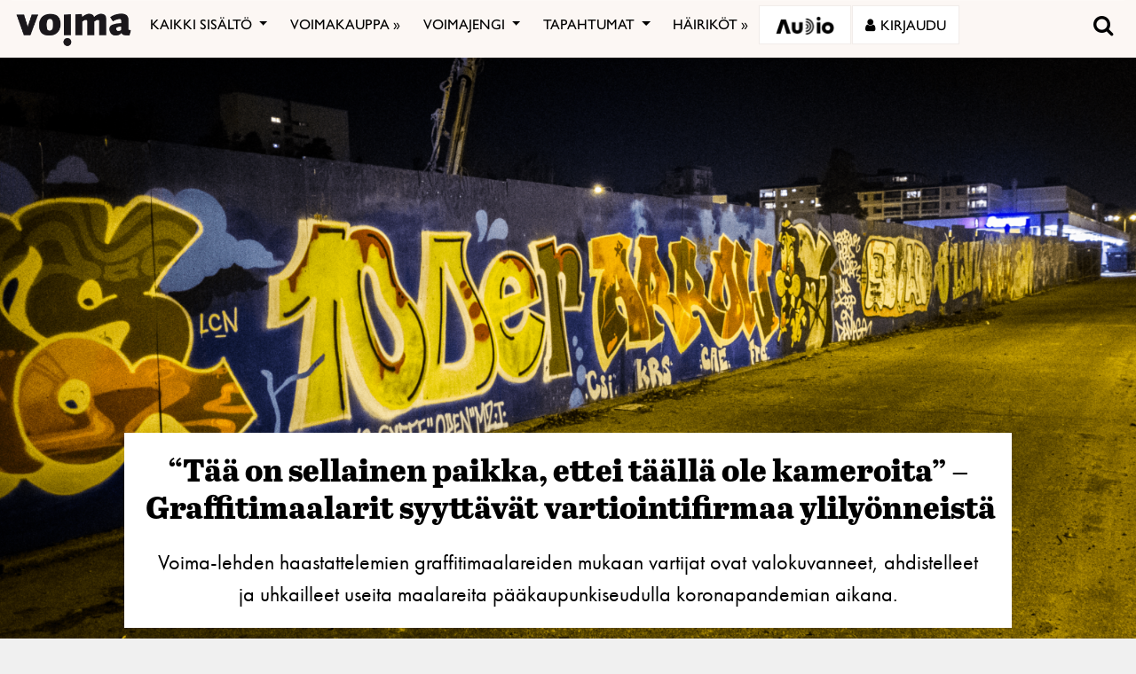

--- FILE ---
content_type: text/html; charset=utf-8
request_url: https://www.google.com/recaptcha/api2/anchor?ar=1&k=6LcHCrAjAAAAAHN1lO3KQBhq306rXrr5WbOt-bRT&co=aHR0cHM6Ly92b2ltYS5maTo0NDM.&hl=en&v=PoyoqOPhxBO7pBk68S4YbpHZ&size=invisible&anchor-ms=20000&execute-ms=30000&cb=mbyqmxcl0wd8
body_size: 48728
content:
<!DOCTYPE HTML><html dir="ltr" lang="en"><head><meta http-equiv="Content-Type" content="text/html; charset=UTF-8">
<meta http-equiv="X-UA-Compatible" content="IE=edge">
<title>reCAPTCHA</title>
<style type="text/css">
/* cyrillic-ext */
@font-face {
  font-family: 'Roboto';
  font-style: normal;
  font-weight: 400;
  font-stretch: 100%;
  src: url(//fonts.gstatic.com/s/roboto/v48/KFO7CnqEu92Fr1ME7kSn66aGLdTylUAMa3GUBHMdazTgWw.woff2) format('woff2');
  unicode-range: U+0460-052F, U+1C80-1C8A, U+20B4, U+2DE0-2DFF, U+A640-A69F, U+FE2E-FE2F;
}
/* cyrillic */
@font-face {
  font-family: 'Roboto';
  font-style: normal;
  font-weight: 400;
  font-stretch: 100%;
  src: url(//fonts.gstatic.com/s/roboto/v48/KFO7CnqEu92Fr1ME7kSn66aGLdTylUAMa3iUBHMdazTgWw.woff2) format('woff2');
  unicode-range: U+0301, U+0400-045F, U+0490-0491, U+04B0-04B1, U+2116;
}
/* greek-ext */
@font-face {
  font-family: 'Roboto';
  font-style: normal;
  font-weight: 400;
  font-stretch: 100%;
  src: url(//fonts.gstatic.com/s/roboto/v48/KFO7CnqEu92Fr1ME7kSn66aGLdTylUAMa3CUBHMdazTgWw.woff2) format('woff2');
  unicode-range: U+1F00-1FFF;
}
/* greek */
@font-face {
  font-family: 'Roboto';
  font-style: normal;
  font-weight: 400;
  font-stretch: 100%;
  src: url(//fonts.gstatic.com/s/roboto/v48/KFO7CnqEu92Fr1ME7kSn66aGLdTylUAMa3-UBHMdazTgWw.woff2) format('woff2');
  unicode-range: U+0370-0377, U+037A-037F, U+0384-038A, U+038C, U+038E-03A1, U+03A3-03FF;
}
/* math */
@font-face {
  font-family: 'Roboto';
  font-style: normal;
  font-weight: 400;
  font-stretch: 100%;
  src: url(//fonts.gstatic.com/s/roboto/v48/KFO7CnqEu92Fr1ME7kSn66aGLdTylUAMawCUBHMdazTgWw.woff2) format('woff2');
  unicode-range: U+0302-0303, U+0305, U+0307-0308, U+0310, U+0312, U+0315, U+031A, U+0326-0327, U+032C, U+032F-0330, U+0332-0333, U+0338, U+033A, U+0346, U+034D, U+0391-03A1, U+03A3-03A9, U+03B1-03C9, U+03D1, U+03D5-03D6, U+03F0-03F1, U+03F4-03F5, U+2016-2017, U+2034-2038, U+203C, U+2040, U+2043, U+2047, U+2050, U+2057, U+205F, U+2070-2071, U+2074-208E, U+2090-209C, U+20D0-20DC, U+20E1, U+20E5-20EF, U+2100-2112, U+2114-2115, U+2117-2121, U+2123-214F, U+2190, U+2192, U+2194-21AE, U+21B0-21E5, U+21F1-21F2, U+21F4-2211, U+2213-2214, U+2216-22FF, U+2308-230B, U+2310, U+2319, U+231C-2321, U+2336-237A, U+237C, U+2395, U+239B-23B7, U+23D0, U+23DC-23E1, U+2474-2475, U+25AF, U+25B3, U+25B7, U+25BD, U+25C1, U+25CA, U+25CC, U+25FB, U+266D-266F, U+27C0-27FF, U+2900-2AFF, U+2B0E-2B11, U+2B30-2B4C, U+2BFE, U+3030, U+FF5B, U+FF5D, U+1D400-1D7FF, U+1EE00-1EEFF;
}
/* symbols */
@font-face {
  font-family: 'Roboto';
  font-style: normal;
  font-weight: 400;
  font-stretch: 100%;
  src: url(//fonts.gstatic.com/s/roboto/v48/KFO7CnqEu92Fr1ME7kSn66aGLdTylUAMaxKUBHMdazTgWw.woff2) format('woff2');
  unicode-range: U+0001-000C, U+000E-001F, U+007F-009F, U+20DD-20E0, U+20E2-20E4, U+2150-218F, U+2190, U+2192, U+2194-2199, U+21AF, U+21E6-21F0, U+21F3, U+2218-2219, U+2299, U+22C4-22C6, U+2300-243F, U+2440-244A, U+2460-24FF, U+25A0-27BF, U+2800-28FF, U+2921-2922, U+2981, U+29BF, U+29EB, U+2B00-2BFF, U+4DC0-4DFF, U+FFF9-FFFB, U+10140-1018E, U+10190-1019C, U+101A0, U+101D0-101FD, U+102E0-102FB, U+10E60-10E7E, U+1D2C0-1D2D3, U+1D2E0-1D37F, U+1F000-1F0FF, U+1F100-1F1AD, U+1F1E6-1F1FF, U+1F30D-1F30F, U+1F315, U+1F31C, U+1F31E, U+1F320-1F32C, U+1F336, U+1F378, U+1F37D, U+1F382, U+1F393-1F39F, U+1F3A7-1F3A8, U+1F3AC-1F3AF, U+1F3C2, U+1F3C4-1F3C6, U+1F3CA-1F3CE, U+1F3D4-1F3E0, U+1F3ED, U+1F3F1-1F3F3, U+1F3F5-1F3F7, U+1F408, U+1F415, U+1F41F, U+1F426, U+1F43F, U+1F441-1F442, U+1F444, U+1F446-1F449, U+1F44C-1F44E, U+1F453, U+1F46A, U+1F47D, U+1F4A3, U+1F4B0, U+1F4B3, U+1F4B9, U+1F4BB, U+1F4BF, U+1F4C8-1F4CB, U+1F4D6, U+1F4DA, U+1F4DF, U+1F4E3-1F4E6, U+1F4EA-1F4ED, U+1F4F7, U+1F4F9-1F4FB, U+1F4FD-1F4FE, U+1F503, U+1F507-1F50B, U+1F50D, U+1F512-1F513, U+1F53E-1F54A, U+1F54F-1F5FA, U+1F610, U+1F650-1F67F, U+1F687, U+1F68D, U+1F691, U+1F694, U+1F698, U+1F6AD, U+1F6B2, U+1F6B9-1F6BA, U+1F6BC, U+1F6C6-1F6CF, U+1F6D3-1F6D7, U+1F6E0-1F6EA, U+1F6F0-1F6F3, U+1F6F7-1F6FC, U+1F700-1F7FF, U+1F800-1F80B, U+1F810-1F847, U+1F850-1F859, U+1F860-1F887, U+1F890-1F8AD, U+1F8B0-1F8BB, U+1F8C0-1F8C1, U+1F900-1F90B, U+1F93B, U+1F946, U+1F984, U+1F996, U+1F9E9, U+1FA00-1FA6F, U+1FA70-1FA7C, U+1FA80-1FA89, U+1FA8F-1FAC6, U+1FACE-1FADC, U+1FADF-1FAE9, U+1FAF0-1FAF8, U+1FB00-1FBFF;
}
/* vietnamese */
@font-face {
  font-family: 'Roboto';
  font-style: normal;
  font-weight: 400;
  font-stretch: 100%;
  src: url(//fonts.gstatic.com/s/roboto/v48/KFO7CnqEu92Fr1ME7kSn66aGLdTylUAMa3OUBHMdazTgWw.woff2) format('woff2');
  unicode-range: U+0102-0103, U+0110-0111, U+0128-0129, U+0168-0169, U+01A0-01A1, U+01AF-01B0, U+0300-0301, U+0303-0304, U+0308-0309, U+0323, U+0329, U+1EA0-1EF9, U+20AB;
}
/* latin-ext */
@font-face {
  font-family: 'Roboto';
  font-style: normal;
  font-weight: 400;
  font-stretch: 100%;
  src: url(//fonts.gstatic.com/s/roboto/v48/KFO7CnqEu92Fr1ME7kSn66aGLdTylUAMa3KUBHMdazTgWw.woff2) format('woff2');
  unicode-range: U+0100-02BA, U+02BD-02C5, U+02C7-02CC, U+02CE-02D7, U+02DD-02FF, U+0304, U+0308, U+0329, U+1D00-1DBF, U+1E00-1E9F, U+1EF2-1EFF, U+2020, U+20A0-20AB, U+20AD-20C0, U+2113, U+2C60-2C7F, U+A720-A7FF;
}
/* latin */
@font-face {
  font-family: 'Roboto';
  font-style: normal;
  font-weight: 400;
  font-stretch: 100%;
  src: url(//fonts.gstatic.com/s/roboto/v48/KFO7CnqEu92Fr1ME7kSn66aGLdTylUAMa3yUBHMdazQ.woff2) format('woff2');
  unicode-range: U+0000-00FF, U+0131, U+0152-0153, U+02BB-02BC, U+02C6, U+02DA, U+02DC, U+0304, U+0308, U+0329, U+2000-206F, U+20AC, U+2122, U+2191, U+2193, U+2212, U+2215, U+FEFF, U+FFFD;
}
/* cyrillic-ext */
@font-face {
  font-family: 'Roboto';
  font-style: normal;
  font-weight: 500;
  font-stretch: 100%;
  src: url(//fonts.gstatic.com/s/roboto/v48/KFO7CnqEu92Fr1ME7kSn66aGLdTylUAMa3GUBHMdazTgWw.woff2) format('woff2');
  unicode-range: U+0460-052F, U+1C80-1C8A, U+20B4, U+2DE0-2DFF, U+A640-A69F, U+FE2E-FE2F;
}
/* cyrillic */
@font-face {
  font-family: 'Roboto';
  font-style: normal;
  font-weight: 500;
  font-stretch: 100%;
  src: url(//fonts.gstatic.com/s/roboto/v48/KFO7CnqEu92Fr1ME7kSn66aGLdTylUAMa3iUBHMdazTgWw.woff2) format('woff2');
  unicode-range: U+0301, U+0400-045F, U+0490-0491, U+04B0-04B1, U+2116;
}
/* greek-ext */
@font-face {
  font-family: 'Roboto';
  font-style: normal;
  font-weight: 500;
  font-stretch: 100%;
  src: url(//fonts.gstatic.com/s/roboto/v48/KFO7CnqEu92Fr1ME7kSn66aGLdTylUAMa3CUBHMdazTgWw.woff2) format('woff2');
  unicode-range: U+1F00-1FFF;
}
/* greek */
@font-face {
  font-family: 'Roboto';
  font-style: normal;
  font-weight: 500;
  font-stretch: 100%;
  src: url(//fonts.gstatic.com/s/roboto/v48/KFO7CnqEu92Fr1ME7kSn66aGLdTylUAMa3-UBHMdazTgWw.woff2) format('woff2');
  unicode-range: U+0370-0377, U+037A-037F, U+0384-038A, U+038C, U+038E-03A1, U+03A3-03FF;
}
/* math */
@font-face {
  font-family: 'Roboto';
  font-style: normal;
  font-weight: 500;
  font-stretch: 100%;
  src: url(//fonts.gstatic.com/s/roboto/v48/KFO7CnqEu92Fr1ME7kSn66aGLdTylUAMawCUBHMdazTgWw.woff2) format('woff2');
  unicode-range: U+0302-0303, U+0305, U+0307-0308, U+0310, U+0312, U+0315, U+031A, U+0326-0327, U+032C, U+032F-0330, U+0332-0333, U+0338, U+033A, U+0346, U+034D, U+0391-03A1, U+03A3-03A9, U+03B1-03C9, U+03D1, U+03D5-03D6, U+03F0-03F1, U+03F4-03F5, U+2016-2017, U+2034-2038, U+203C, U+2040, U+2043, U+2047, U+2050, U+2057, U+205F, U+2070-2071, U+2074-208E, U+2090-209C, U+20D0-20DC, U+20E1, U+20E5-20EF, U+2100-2112, U+2114-2115, U+2117-2121, U+2123-214F, U+2190, U+2192, U+2194-21AE, U+21B0-21E5, U+21F1-21F2, U+21F4-2211, U+2213-2214, U+2216-22FF, U+2308-230B, U+2310, U+2319, U+231C-2321, U+2336-237A, U+237C, U+2395, U+239B-23B7, U+23D0, U+23DC-23E1, U+2474-2475, U+25AF, U+25B3, U+25B7, U+25BD, U+25C1, U+25CA, U+25CC, U+25FB, U+266D-266F, U+27C0-27FF, U+2900-2AFF, U+2B0E-2B11, U+2B30-2B4C, U+2BFE, U+3030, U+FF5B, U+FF5D, U+1D400-1D7FF, U+1EE00-1EEFF;
}
/* symbols */
@font-face {
  font-family: 'Roboto';
  font-style: normal;
  font-weight: 500;
  font-stretch: 100%;
  src: url(//fonts.gstatic.com/s/roboto/v48/KFO7CnqEu92Fr1ME7kSn66aGLdTylUAMaxKUBHMdazTgWw.woff2) format('woff2');
  unicode-range: U+0001-000C, U+000E-001F, U+007F-009F, U+20DD-20E0, U+20E2-20E4, U+2150-218F, U+2190, U+2192, U+2194-2199, U+21AF, U+21E6-21F0, U+21F3, U+2218-2219, U+2299, U+22C4-22C6, U+2300-243F, U+2440-244A, U+2460-24FF, U+25A0-27BF, U+2800-28FF, U+2921-2922, U+2981, U+29BF, U+29EB, U+2B00-2BFF, U+4DC0-4DFF, U+FFF9-FFFB, U+10140-1018E, U+10190-1019C, U+101A0, U+101D0-101FD, U+102E0-102FB, U+10E60-10E7E, U+1D2C0-1D2D3, U+1D2E0-1D37F, U+1F000-1F0FF, U+1F100-1F1AD, U+1F1E6-1F1FF, U+1F30D-1F30F, U+1F315, U+1F31C, U+1F31E, U+1F320-1F32C, U+1F336, U+1F378, U+1F37D, U+1F382, U+1F393-1F39F, U+1F3A7-1F3A8, U+1F3AC-1F3AF, U+1F3C2, U+1F3C4-1F3C6, U+1F3CA-1F3CE, U+1F3D4-1F3E0, U+1F3ED, U+1F3F1-1F3F3, U+1F3F5-1F3F7, U+1F408, U+1F415, U+1F41F, U+1F426, U+1F43F, U+1F441-1F442, U+1F444, U+1F446-1F449, U+1F44C-1F44E, U+1F453, U+1F46A, U+1F47D, U+1F4A3, U+1F4B0, U+1F4B3, U+1F4B9, U+1F4BB, U+1F4BF, U+1F4C8-1F4CB, U+1F4D6, U+1F4DA, U+1F4DF, U+1F4E3-1F4E6, U+1F4EA-1F4ED, U+1F4F7, U+1F4F9-1F4FB, U+1F4FD-1F4FE, U+1F503, U+1F507-1F50B, U+1F50D, U+1F512-1F513, U+1F53E-1F54A, U+1F54F-1F5FA, U+1F610, U+1F650-1F67F, U+1F687, U+1F68D, U+1F691, U+1F694, U+1F698, U+1F6AD, U+1F6B2, U+1F6B9-1F6BA, U+1F6BC, U+1F6C6-1F6CF, U+1F6D3-1F6D7, U+1F6E0-1F6EA, U+1F6F0-1F6F3, U+1F6F7-1F6FC, U+1F700-1F7FF, U+1F800-1F80B, U+1F810-1F847, U+1F850-1F859, U+1F860-1F887, U+1F890-1F8AD, U+1F8B0-1F8BB, U+1F8C0-1F8C1, U+1F900-1F90B, U+1F93B, U+1F946, U+1F984, U+1F996, U+1F9E9, U+1FA00-1FA6F, U+1FA70-1FA7C, U+1FA80-1FA89, U+1FA8F-1FAC6, U+1FACE-1FADC, U+1FADF-1FAE9, U+1FAF0-1FAF8, U+1FB00-1FBFF;
}
/* vietnamese */
@font-face {
  font-family: 'Roboto';
  font-style: normal;
  font-weight: 500;
  font-stretch: 100%;
  src: url(//fonts.gstatic.com/s/roboto/v48/KFO7CnqEu92Fr1ME7kSn66aGLdTylUAMa3OUBHMdazTgWw.woff2) format('woff2');
  unicode-range: U+0102-0103, U+0110-0111, U+0128-0129, U+0168-0169, U+01A0-01A1, U+01AF-01B0, U+0300-0301, U+0303-0304, U+0308-0309, U+0323, U+0329, U+1EA0-1EF9, U+20AB;
}
/* latin-ext */
@font-face {
  font-family: 'Roboto';
  font-style: normal;
  font-weight: 500;
  font-stretch: 100%;
  src: url(//fonts.gstatic.com/s/roboto/v48/KFO7CnqEu92Fr1ME7kSn66aGLdTylUAMa3KUBHMdazTgWw.woff2) format('woff2');
  unicode-range: U+0100-02BA, U+02BD-02C5, U+02C7-02CC, U+02CE-02D7, U+02DD-02FF, U+0304, U+0308, U+0329, U+1D00-1DBF, U+1E00-1E9F, U+1EF2-1EFF, U+2020, U+20A0-20AB, U+20AD-20C0, U+2113, U+2C60-2C7F, U+A720-A7FF;
}
/* latin */
@font-face {
  font-family: 'Roboto';
  font-style: normal;
  font-weight: 500;
  font-stretch: 100%;
  src: url(//fonts.gstatic.com/s/roboto/v48/KFO7CnqEu92Fr1ME7kSn66aGLdTylUAMa3yUBHMdazQ.woff2) format('woff2');
  unicode-range: U+0000-00FF, U+0131, U+0152-0153, U+02BB-02BC, U+02C6, U+02DA, U+02DC, U+0304, U+0308, U+0329, U+2000-206F, U+20AC, U+2122, U+2191, U+2193, U+2212, U+2215, U+FEFF, U+FFFD;
}
/* cyrillic-ext */
@font-face {
  font-family: 'Roboto';
  font-style: normal;
  font-weight: 900;
  font-stretch: 100%;
  src: url(//fonts.gstatic.com/s/roboto/v48/KFO7CnqEu92Fr1ME7kSn66aGLdTylUAMa3GUBHMdazTgWw.woff2) format('woff2');
  unicode-range: U+0460-052F, U+1C80-1C8A, U+20B4, U+2DE0-2DFF, U+A640-A69F, U+FE2E-FE2F;
}
/* cyrillic */
@font-face {
  font-family: 'Roboto';
  font-style: normal;
  font-weight: 900;
  font-stretch: 100%;
  src: url(//fonts.gstatic.com/s/roboto/v48/KFO7CnqEu92Fr1ME7kSn66aGLdTylUAMa3iUBHMdazTgWw.woff2) format('woff2');
  unicode-range: U+0301, U+0400-045F, U+0490-0491, U+04B0-04B1, U+2116;
}
/* greek-ext */
@font-face {
  font-family: 'Roboto';
  font-style: normal;
  font-weight: 900;
  font-stretch: 100%;
  src: url(//fonts.gstatic.com/s/roboto/v48/KFO7CnqEu92Fr1ME7kSn66aGLdTylUAMa3CUBHMdazTgWw.woff2) format('woff2');
  unicode-range: U+1F00-1FFF;
}
/* greek */
@font-face {
  font-family: 'Roboto';
  font-style: normal;
  font-weight: 900;
  font-stretch: 100%;
  src: url(//fonts.gstatic.com/s/roboto/v48/KFO7CnqEu92Fr1ME7kSn66aGLdTylUAMa3-UBHMdazTgWw.woff2) format('woff2');
  unicode-range: U+0370-0377, U+037A-037F, U+0384-038A, U+038C, U+038E-03A1, U+03A3-03FF;
}
/* math */
@font-face {
  font-family: 'Roboto';
  font-style: normal;
  font-weight: 900;
  font-stretch: 100%;
  src: url(//fonts.gstatic.com/s/roboto/v48/KFO7CnqEu92Fr1ME7kSn66aGLdTylUAMawCUBHMdazTgWw.woff2) format('woff2');
  unicode-range: U+0302-0303, U+0305, U+0307-0308, U+0310, U+0312, U+0315, U+031A, U+0326-0327, U+032C, U+032F-0330, U+0332-0333, U+0338, U+033A, U+0346, U+034D, U+0391-03A1, U+03A3-03A9, U+03B1-03C9, U+03D1, U+03D5-03D6, U+03F0-03F1, U+03F4-03F5, U+2016-2017, U+2034-2038, U+203C, U+2040, U+2043, U+2047, U+2050, U+2057, U+205F, U+2070-2071, U+2074-208E, U+2090-209C, U+20D0-20DC, U+20E1, U+20E5-20EF, U+2100-2112, U+2114-2115, U+2117-2121, U+2123-214F, U+2190, U+2192, U+2194-21AE, U+21B0-21E5, U+21F1-21F2, U+21F4-2211, U+2213-2214, U+2216-22FF, U+2308-230B, U+2310, U+2319, U+231C-2321, U+2336-237A, U+237C, U+2395, U+239B-23B7, U+23D0, U+23DC-23E1, U+2474-2475, U+25AF, U+25B3, U+25B7, U+25BD, U+25C1, U+25CA, U+25CC, U+25FB, U+266D-266F, U+27C0-27FF, U+2900-2AFF, U+2B0E-2B11, U+2B30-2B4C, U+2BFE, U+3030, U+FF5B, U+FF5D, U+1D400-1D7FF, U+1EE00-1EEFF;
}
/* symbols */
@font-face {
  font-family: 'Roboto';
  font-style: normal;
  font-weight: 900;
  font-stretch: 100%;
  src: url(//fonts.gstatic.com/s/roboto/v48/KFO7CnqEu92Fr1ME7kSn66aGLdTylUAMaxKUBHMdazTgWw.woff2) format('woff2');
  unicode-range: U+0001-000C, U+000E-001F, U+007F-009F, U+20DD-20E0, U+20E2-20E4, U+2150-218F, U+2190, U+2192, U+2194-2199, U+21AF, U+21E6-21F0, U+21F3, U+2218-2219, U+2299, U+22C4-22C6, U+2300-243F, U+2440-244A, U+2460-24FF, U+25A0-27BF, U+2800-28FF, U+2921-2922, U+2981, U+29BF, U+29EB, U+2B00-2BFF, U+4DC0-4DFF, U+FFF9-FFFB, U+10140-1018E, U+10190-1019C, U+101A0, U+101D0-101FD, U+102E0-102FB, U+10E60-10E7E, U+1D2C0-1D2D3, U+1D2E0-1D37F, U+1F000-1F0FF, U+1F100-1F1AD, U+1F1E6-1F1FF, U+1F30D-1F30F, U+1F315, U+1F31C, U+1F31E, U+1F320-1F32C, U+1F336, U+1F378, U+1F37D, U+1F382, U+1F393-1F39F, U+1F3A7-1F3A8, U+1F3AC-1F3AF, U+1F3C2, U+1F3C4-1F3C6, U+1F3CA-1F3CE, U+1F3D4-1F3E0, U+1F3ED, U+1F3F1-1F3F3, U+1F3F5-1F3F7, U+1F408, U+1F415, U+1F41F, U+1F426, U+1F43F, U+1F441-1F442, U+1F444, U+1F446-1F449, U+1F44C-1F44E, U+1F453, U+1F46A, U+1F47D, U+1F4A3, U+1F4B0, U+1F4B3, U+1F4B9, U+1F4BB, U+1F4BF, U+1F4C8-1F4CB, U+1F4D6, U+1F4DA, U+1F4DF, U+1F4E3-1F4E6, U+1F4EA-1F4ED, U+1F4F7, U+1F4F9-1F4FB, U+1F4FD-1F4FE, U+1F503, U+1F507-1F50B, U+1F50D, U+1F512-1F513, U+1F53E-1F54A, U+1F54F-1F5FA, U+1F610, U+1F650-1F67F, U+1F687, U+1F68D, U+1F691, U+1F694, U+1F698, U+1F6AD, U+1F6B2, U+1F6B9-1F6BA, U+1F6BC, U+1F6C6-1F6CF, U+1F6D3-1F6D7, U+1F6E0-1F6EA, U+1F6F0-1F6F3, U+1F6F7-1F6FC, U+1F700-1F7FF, U+1F800-1F80B, U+1F810-1F847, U+1F850-1F859, U+1F860-1F887, U+1F890-1F8AD, U+1F8B0-1F8BB, U+1F8C0-1F8C1, U+1F900-1F90B, U+1F93B, U+1F946, U+1F984, U+1F996, U+1F9E9, U+1FA00-1FA6F, U+1FA70-1FA7C, U+1FA80-1FA89, U+1FA8F-1FAC6, U+1FACE-1FADC, U+1FADF-1FAE9, U+1FAF0-1FAF8, U+1FB00-1FBFF;
}
/* vietnamese */
@font-face {
  font-family: 'Roboto';
  font-style: normal;
  font-weight: 900;
  font-stretch: 100%;
  src: url(//fonts.gstatic.com/s/roboto/v48/KFO7CnqEu92Fr1ME7kSn66aGLdTylUAMa3OUBHMdazTgWw.woff2) format('woff2');
  unicode-range: U+0102-0103, U+0110-0111, U+0128-0129, U+0168-0169, U+01A0-01A1, U+01AF-01B0, U+0300-0301, U+0303-0304, U+0308-0309, U+0323, U+0329, U+1EA0-1EF9, U+20AB;
}
/* latin-ext */
@font-face {
  font-family: 'Roboto';
  font-style: normal;
  font-weight: 900;
  font-stretch: 100%;
  src: url(//fonts.gstatic.com/s/roboto/v48/KFO7CnqEu92Fr1ME7kSn66aGLdTylUAMa3KUBHMdazTgWw.woff2) format('woff2');
  unicode-range: U+0100-02BA, U+02BD-02C5, U+02C7-02CC, U+02CE-02D7, U+02DD-02FF, U+0304, U+0308, U+0329, U+1D00-1DBF, U+1E00-1E9F, U+1EF2-1EFF, U+2020, U+20A0-20AB, U+20AD-20C0, U+2113, U+2C60-2C7F, U+A720-A7FF;
}
/* latin */
@font-face {
  font-family: 'Roboto';
  font-style: normal;
  font-weight: 900;
  font-stretch: 100%;
  src: url(//fonts.gstatic.com/s/roboto/v48/KFO7CnqEu92Fr1ME7kSn66aGLdTylUAMa3yUBHMdazQ.woff2) format('woff2');
  unicode-range: U+0000-00FF, U+0131, U+0152-0153, U+02BB-02BC, U+02C6, U+02DA, U+02DC, U+0304, U+0308, U+0329, U+2000-206F, U+20AC, U+2122, U+2191, U+2193, U+2212, U+2215, U+FEFF, U+FFFD;
}

</style>
<link rel="stylesheet" type="text/css" href="https://www.gstatic.com/recaptcha/releases/PoyoqOPhxBO7pBk68S4YbpHZ/styles__ltr.css">
<script nonce="CE28cuKmFZPK5JT8s2wXiw" type="text/javascript">window['__recaptcha_api'] = 'https://www.google.com/recaptcha/api2/';</script>
<script type="text/javascript" src="https://www.gstatic.com/recaptcha/releases/PoyoqOPhxBO7pBk68S4YbpHZ/recaptcha__en.js" nonce="CE28cuKmFZPK5JT8s2wXiw">
      
    </script></head>
<body><div id="rc-anchor-alert" class="rc-anchor-alert"></div>
<input type="hidden" id="recaptcha-token" value="[base64]">
<script type="text/javascript" nonce="CE28cuKmFZPK5JT8s2wXiw">
      recaptcha.anchor.Main.init("[\x22ainput\x22,[\x22bgdata\x22,\x22\x22,\[base64]/[base64]/[base64]/bmV3IHJbeF0oY1swXSk6RT09Mj9uZXcgclt4XShjWzBdLGNbMV0pOkU9PTM/bmV3IHJbeF0oY1swXSxjWzFdLGNbMl0pOkU9PTQ/[base64]/[base64]/[base64]/[base64]/[base64]/[base64]/[base64]/[base64]\x22,\[base64]\\u003d\\u003d\x22,\x22w5vCqU7Cv8O4w6rCgFVGMDDCv8Kuw7hWecKpwrNfwonDgyzDghorw64Fw7UAwpTDvCZFw5IQO8KyVx9KXjXDhMOrRgPCusOxwoN9wpV9w4jCq8Ogw7YSWcOLw68PeSnDkcKDw6gtwo0dccOQwp97B8K/[base64]/DqRjCkScxw6QjK1LDocKFw67DscONRlXDjj3DksK2w6jDsHF3VcKRwpNJw5DDkyLDtsKFwq8Ewq8/[base64]/DmhTCsE7CncKXPsOCUVsjDUJ2KMOUw7Z7w5JqeMKNwrPDuF8jGTU7w63CixMHei/Csx8rwrfCjTs+E8K2U8KzwoHDindbwps8w7fCpsK0wozCrzkJwo9xw69/wpbDmwpCw5o8Bz4YwokyDMOHw5vDq0Mdw4MsOMOTwrXCvMOzwoPCh3ZiQHUZCAnCuMKXYzfDkx96ccONNcOawoU/w47DisO5O398ScKiR8OUS8Oiw6MIwr/DicOmIMK5HsO+w4liYTp0w5UBwoN0dR8LAF/CkMKwd0DDsMKowo3CvSXDqMK7woXDvC0JWyMTw5XDvcOUOXkWw4B/LCwbBgbDnjcYwpPCosOXDlw3SVcRw67CqB7CmBLCvcKkw43DsCVaw4Vgw6ELMcOjw4XDnGNpwrcoGGlVw7c2IcOLNA/[base64]/[base64]/CvFhKAFHDhMOuAgUvw5o7w7NvYBLDuD/Dj8K7w4cgw5fDr0wnw5tzwph9C33CuMKfwqgwwrEgwrx8w6ljw7lMwowyQi8gwofCjCPDrMKJwrPCvUEsEMO1w5/DicKQbE8GLG/Ck8KVXnTDucObScKtwpzCpyMlHMKdw6J6BsO+w6cCRMKjEMOGRWEjw7bDl8OWw7XDlmNwwqwGwqbCqRXCr8KiaVUyw6pNw7AVCjnDkcK0fw7Crmgqwo5vwq0CT8OXESRIwpTDssKpLMKWwpYew6pUKGkEfS7DnWIqHcK0ah/DgMKNTMKuUXA3J8OGKcOAw73CmyjDk8Oww6UJw6ZveBsBw6zCrXc6R8OVwrs+wo/CgcKSLm4tw6DDkAtlwr3DlRJsLGvChizDp8K1Exhww7rCrcKtw7MWwojCqEXDmVDDvHjDsi10OCLDk8O3w6l3LMOeDV8Nwq4Nw5chw7vDv1QFQcOLwo/DhsOtwoXCucKKYcKrLsOGHcOJcMKuAMKPw77CisOtRsKTYWlwwrjCpsKlAcKyR8OjYyTDgxPCm8OAw4rCksOdEnUKw5/DoMOgw7pKw7fCt8K9wqjCksOBCmvDonPDt0XDmVTChcK8E0XDtk0pdcO2w6Y7HsOpSsOZw5U0w7HDp3bDvCMTw6vCqsOxw40keMK4FSU2HcOgIFrChjrDiMO0eAErWsK7ahIswoFpSEHDl3UQGE3Ck8OnwoQ/Zk7CiX/[base64]/CicK+TH3CssOcYys9MlIrw7HCi8KAWMKDHhrCi8OHRSJWXAknw6k7YMKmwqbCs8OlwoJpWcO2Fn42wrzCpR11X8KZwonDkXYIQRRiw53Du8OyA8ODw4/ClDxQGsKeaXLDo3rCq2g8w4USH8OOZMO+w4bChBnDiwo7KMO6w7NvZsKlwrvDscKKwpk6djgew5PCi8O2R1NFFw/[base64]/[base64]/DsKpcVlQK8KSw5dEFzgvwr3CiUzCuiN8wqHDuGfDlg/[base64]/dcKvw6vCgMOHw4h2RVsHc8OUdTJ0I3Qvw7/DoMOqKBZMWH5hGcKPwqpJw6dsw5ALwqYCw4HDqnMkGsKWwrk9UsKiwozDnjxow43Dr2/DrMKuV0PCosOiETYYw4xVw5B8w7pLWMKwTMOIHEbCo8OFE8KReQ4BXcKvwooww51RMcK8OnInwp3DjF8kHMKgN2zDmlbDgsOdw7fCl2EZYsKBFMKkJhbDpMOHMyDCtMOkX3HDksKUR3/DkMKuDi3ClyPDli/CjBPCl1fDrywuwrnCusOMZsKkwr4Twq15wpTCiMKJEWdxAClFwr/Dh8KDwpIow5LCon/CsCd2MWLCrMOARhrDkcOOW3jDssOGR3vCh2nDh8KTFn7Dij3DqsOmwrRVc8OMHXBmw6UTwrDCjcK3w6lNBQAtw4LDocKdJcOuwpTDmcOGw69SwpouGRpsCQfDisKEdH3Dv8OHwq7CqETCrx/CiMKII8Kdw61mwq3Cj1BbJQoiw6LCsS/DqMKww6XCqkALwrU9w51jcMOiwqTDmcOwK8KFwr9Qw7VQw54uA2twBwHCtmrDmAzDh8ORBsKjKQsIw65LDMOwVyNbw6fDrsKgXzTCosK4GXtmFsKcScO4M0/Dtnouw61HCVrDjCoNN2rChMKQPMObw53DgHssw4FGw7EMwr/Dqx8jworDrMOHw4Z4wozDh8KBw78zeMOewp3Dnhk1ZMKgHMK9Dw8zw5BBWRXCh8KiRMK7w7gJTcKvemHDg2DCpcK4w4vCscKFwrpTAMK3TcK7wqLDn8Kww5luw5XDiizCi8Kbw7xxCBsQJyosw5TCm8KPaMKdQcKvGG/CoS7CoMKgw54nwq0eAcOsXTlbw4fCs8O2W2p/KhPDj8KxS0nDu1ESZcOmOsOeZzsJwqzDt8Otwo/DvCk6UsO2w4/Co8KUwrw/w7B3wrx3wq/DrcKTQsOuKcKyw6YKwpFoM8OrKGY1w5nCuycHw6HCpS4Ew6vDik/Chwkcw7bDs8OSwoBWGwjDusOIw748NsOXBMKlw6oVHcOiD1IFWCzDpMOCe8OBZ8O8OTwEV8OlYcOHSUZIb3DDkMOqwodTfsOlHVwsLDFGw4TCqsKwZ2XCjXTDs3DDonjCmcKBwrBpJcOfwr/DjgTCmsOsTTrDslEZDwlNUcKHccKyRiPCvyhCw64jBTfDvMK2w5bCkMOHKyosw6LDm1BnZi/CgMKawr7CusOEw4bDgMKIw7/[base64]/DtMKhR0vCisOwKEHDicKGMH7DlhRRwqnCgVgVwrLDkhRPOxnDg8OKZXUBSnFyworCt0d9ChQQwrRjEsOXwoclW8K3woU2w40IbsOawoDDkWgcwr/DgDfCg8OgXkzDjMKVesOAYsKdwqbDm8OXMVgnwoHDsyAvRsKswqgENxnDqypYwp1pZT9KwqHDnDZqwqXDsMKdYcKVwqTDnyzDjSd+w63CkSEveyhbQm/DsANVMcO+Rj/[base64]/A8K0w4XDvG3Dpj3CoMOzUMKpw5Faw4bDvk1VXXjCvA3DpUgMX1liwpPDnGrCosOlJDLCkMK9eMKAUsK/T2rCi8K9wprDisKpAyTCu2LDrU8pw4PCuMKFw4fCmsK/woFPQhvDocKjwrdxacO1w6nDkBHDhsObwofDjhJxS8Olw5UZD8O2w4rCsidSBlXCpBQ9w7nDm8KnwogBXRfCjw55w6LCjHIdLk/Du2dZbMOswqJWEMOYdXV0w5XCtcO2w7LDgsO+w6HCvXLDjMOJw6zCkUzDmcOOw67CjsKZw6xYET/Dq8KPw7zDqMOmLAoYHGDDjsOjw4sacsOzeMO9w7duRMKow4V+wrbCuMOmw53Dq8KGwpDDh1/DnTnCjRrDrcKlSMOTfcK1KMOwwqfDmsOFAErCswdDw7kjwrUTw7LDgMKBwq9Qw6PCtE85LWINw6QiwpPDqQTCpx52wpTCvRlcL0TDjFdTwq7DsxrCg8OvTU9vB8Onw43ClsK/w7AnbcKdwqzCty3CoCnDhl8jw7RLRloMw6xAwoIqw7IlNsKgSybCkMOGcAnCkzDCsiXCo8KJVgxuw4nCgsKeCx/[base64]/CvcKbS8O7KF/CjcOOEsOgwoggSQ/CicOXwpQuYMKswofDnBAWRMOmJ8Kbwr7CsMKdDiDCssK/OcKnw6HDiAXCngTDlMOLEhs6wpjDtsORfxUUw4A2wrQmEsKZwoFJLsORwrjDrTLDmQE9GMKhw5fCrDwUw6rCoCBjw6BKw6tsw4ktMgDDij/ChWDChMO4OMO8FcOswpzCt8Kjw6FpwpLDq8KeSsOnw4J3woRKQy9IOwJmw4LCocKkKlrDpsKKW8O3EMKJBXPCmcOwwp3DtV4DdCTDrMKlXsOTw5EpQjPDsENhwofCpznCrWLChcOfTMOPfF/[base64]/wosuax7DiMOFIMOowoXChRgXwqA/C2rCiQ7CmFYGIsOSBjLDvWDDgmbDl8KBT8O+amvDmcOWJxkJacOURE/CscKkS8OnbcOQwqRHcBrDicKDDsKSTMOKwoLDjMKnwpjDmm7Ck1w8MMOHeGTDtMKMw7ELwoLCicKxwr7CpSQRw5o4worDtEXDiC1/RBpaJMKNw5/DrcO9WsK8SsOSF8OJKA4DAiRmXMOuwodsHy7DhcO5w7vCsEU0wrTCt31wd8KRAwTCisODwpTDtcK/XyNaOcK2X0PDqyU7w4rCvsK3C8ObwonDtF/CuxDCvmbDkhzCs8Kmw7bDu8KGw6wMwqXCjWXClcK/[base64]/CgyjCpsKpw6xEBy3ChMOdw5nDuwE4wqXCqQHDmcOOw6rCmh7Dl1XDmsOVw7FwGsONGsK8w4FhRg/ClEc1c8O1wrQtwr7Dv3rDkXDDl8ORwpjCi3zCqcK4w4nDkMKMTEt7CsKEwpzCjMOrVj7DvXbCocKcQlrCtMKZesODwrfCqlvDtMOwwqrClw94w4lFw5DDk8O/[base64]/DjMO9DMKOw4lpcnjCqzNJZsO/wqHCs8Klw77CqsKewqvCscOyLjHDosKMfcKnwqfCiRtaBMOfw5jDg8KAwqTCsl3CksORCBB8TcOqLMO1fA5pZMOiGg3Cr8K4EU4/w6cCcGl0wofCi8Oqw6vDosOeZx1Cw7glwoAiwp7Ds38pwrlbwqHDucOmesKGwonCkkfCmsKqGkckfsONw7/DmX8EQRjDmlnDnX9NwpvDtMODex7DkkYyKsOWwozDt2nDs8OywoRPwo9fMGBxBiNIw5jDkcOUwpdBRD/DqTnDicKzwrHCimnCq8OwMy/CksKsGcOYFsKswpzCnVfCmsK1w4vDrB/DlcOwwprDk8ORw6tlw40FXMO9cgfCicK2wrTCr0DDo8Ocw4/[base64]/UR4lwrpyDcODw6olB8KGwr7CosOxwqQUw5zCj8OqAMK4w5HDtcOQE8OdQsOUw7gTwobCgx1xCHLCqD8OXzzDsMKGwrTDuMOtwprDmsOpwpTCvXdKw7jDhcONw5nDoSRRA8O5fXImRT/DpxDChFvCocKffcOXRiM/IMOAw79Re8KQC8OKwqsMMcOIwoDCr8KFw7g5YVoxZm4CwovDjioqJsKaRH/DosOqZGrDogHCncOow7otw5/DrcO0wrEkVcK6w6Ehwr7CtnjCtMO5w5MVI8OnTQPDm8OpWl5pwq9QGnTCjMK5wqvDicOswodff8OiC3gbw4E/w6lZw7bDgD8NaMOdwo/Dn8K+wqLDhsK3wovDpRAywqXCjsOfw4dBCsKgwpNew5LDr3PCuMK8wpXCmUQPw6tlwoXCjRHDssKAwrl7KMOkw63Co8O4LwDCkTpMw63Dp3dRfsKdwowIaRrDgcObZTvCrMOnVcKWJ8OLHcKxP03CocO5wqDCgsK6w4TCrQNlw6siw71JwoJRacKLwqIPBkXCjcKfTn/CvwEDKAYibjvDu8KUw6rCusO5wqvCgn/DtzZhFB/CiGh1OMKJw67DmcOfwpzDm8OhBsO+bQPDs8Kew5Yow6ZnEMO/[base64]/Co8KpI3obw7VHw7MORsO/fcKew5DCu8OFwpXCu8OYw7osYULDsFsaLCpmw557OsK5w7NOwqJuwqHDusK2TsOlHz/CslnCmUTCqsONOnJUw5LDt8OpERnCo0I0wozCpsO5w4/[base64]/DocKtw4QyCAbDmCnCilgnEQhnwqB4G8Ovwq/[base64]/wrfCjnoswoRlw59swpNMfsO+w5tSV2NzDAzDsmbCt8O5w7LCrzTDu8K7CQHDj8K5w5/CqMOIw6rCvsKAw7BlwowSw6t/YScPw5Q1woEtwofDsSjCiFtqOg1Tw4TDkS9RwrnDpsOZw7zDnAR4G8KEw4Upw4vCocOYX8O2DBLCnwbCskLCjh8QwoFLwoLDjGdiJcO6KsKVVsKDwrllJU0UOj/[base64]/wr3CjhFvP1LCucKvXCEkwo/CpcOowq7CvEnDh8KmJFgvNmAGwoYAw4HDhhnCiixqwpxDDlfDncKsZ8OmUcKPwpLDjcKNwqvCsgHDkGAsw7XDrsKEwrp/RcKRMQzCh8KgX1LDmTlLw7hywoYyCy/[base64]/[base64]/[base64]/DtF9KLR3Ci8ObJsKDwrR3K8Onw4HCscK5w4fCl8KMwq3DqCbCh8KyGMK9M8KvA8ODwoIpScOHwoEiwqhVw5M7VUzDosKvG8OHVw7Dh8OTw4TCsHkIwo8uBkoEwovDuz7Do8K5w5VYwqMkEHbCi8OWPsOSWCl3IcOow47CuFnDsmrDrMKMS8K/w4hxw6zCn3svw5csw7fDuMOBUmBnw4FGH8KUE8OGbGlSw5rCtcOrTzcrwrzCh3QAw6RuLsOiwqgQwqFpw6Q1f8O9w7EJw7FGTh5uN8OXwoogw4DDjFYDcnHDmANCwr7DnMOlw7EvwqLCgkQte8OrSsK/d1UswoIBwo/[base64]/DmU7CnMOyw55oLRI2NljDlHFtODHDrhvDuygYdcKQwoPDjHPCg31fIsOYw7xPEcKlMivCtsKjwqFJdMOTIw/Cs8Ogwp7Dg8ORwr/[base64]/DhiZUw5MzZBsYa8KCwqtXLsKHFzpCwqrDvsOAwqQYwqdaw5UFK8Kxw4HCp8OkYsOrfHwXwobCtcO/wozDjkvDt13DqMKQXsO+Dl88w7rCicOKwoACFF9Ow63Cu0PCqcOpdsKiwqdNGx3DqifCq0RuwoEILC5nw7p/w4rDkcKiTEHCnVrCj8OBRV3CrCfDu8O9wpFkwpPCt8OID2XCu08NbXnDo8K9w6DDksO5wpxTUMK+ZcKSwplHATARIcOJwp9+w5dRC3IWLxwsUMOOw7gjZCUsVlvCp8O8f8OxworDlR/Dr8K/RhrCnhDCjyx8f8Ohw70jwq/CucK+wqBqw7wVw4g/EWodCWUoHE/CqcKeSsKSVjEWIcO9wq8dGMOyw4NMLcKUGy5sw5ZtVMKDw5TCvMObWUx/wpRfwrDCmkrCqMOzw6d4Z2PDpcK1wrbDtiUuA8K7wpbDvHXDisKow5Esw6NTGnLDu8K9w5LCtiPDhcOEXsKGIlJ6w7XCmhlHShwywrVbw57CucOcwqjDs8OEwozCs2HCl8KawqU/w6FTwph3DMKvwrLCpXjDo1LClgVMXsK1L8OxeW47w5g/TsOqwrIowpdGfsK5w5M8w6pGBcOnw6N6I8ODEcO1w4AxwrE7AsOBwphkZh9xdmdPw4k5BkrDpFxQwpHDoUPDosKtfw/DrcKqwqXDtsORwrA1wqh3IjQcFShSIMO8w7ENGF4IwqYrasKiw4LCocOYRDTCvMKkw5piPCXChB81wplGwppHEMKfwrHCiAg+ZMOvw4g1wo3DszzCnsOaDcKgK8OWBQ/DjhPCvcO0w73CqBpqWcOOw4DDjcOWOG/DuMOLwrQNw4LDtsObEsOCw4rCu8KBwpvCoMOjw7DCtcO5V8Oxw5fDizJ/[base64]/[base64]/CkMOSwq7DqzxoFMKXC8KHH2E2wonCv8K0GsKmZcKqaGobw6XCry4qPQMwwrXCuzfDpsK1w73DqnHCusKSJDjCpsKRP8K9wrXChVViQ8O9LsOTZMO7OsK9w7bCk3PClMOTenM1w6d2DcO/SHsFX8OuJcOdw4zCusKLw6nDg8K7AsKBXBUCw4vCjcKVw7BlwpvDuknCk8OrwoLCmWHClxLDmWMrw6fCgVR6w4HCpz/[base64]/CpyUewrd8w6zCmHlRA3EWQAIBwrLDujvDhMO5Yh7CpcOlQSl4wpoNwrx+w4VcwrfDqhY9wqPDnjnCq8KwIWPCjDMSwqrCoDMnJXjCrycKNcOzNWjDhXB2w6TDlsKzw4UEa0jDim4wPMKhNsOHworDnyrCqV/DkcOFe8Kcw5XCg8K7w5hxASfDqcO5GMKZw4ACLMOHwoRhwq/Cr8K4Z8KzwoQowqwjZcOjKX7Ch8OYw5Jvw6zDucOpw4TDp8O+TjvChMK/YiXCv1DDtEDCsMKwwqhxO8OAC2BZMlRtPVxuw4TCuyNbw5/DmjjCtMOZwpEAwonCrGgMehzDnGtmNUXDhhoNw7g5AwvCi8ObwprCpRJpwrc4w7rDhMOdwpvCtSHDscOQw6AHw6HCrcK4X8OCIT0iwp0qF8KdJsKMai1oSMKWwqnCrD/Dglx5w6BvCMOYw57DmcOUwr8eaMOzwo/[base64]/EsKYWWNLwpIHZMKlwojCsmRKwoDCq1TCg8O/w6czSyvDisO7w75nYTnDi8ORWsOrUsOzw7NOw6kbBw3DhMODDsOjI8OkFEPDsV0aw7PCmcO4LWrChWTDlSlnwrHCvAIeA8OKb8KIwp3CsgVxwovDlR3CtkTCuzjCqlzCvw7CnMK2wo8GBMKeUlXCqwbChcKwAsOVFl/[base64]/[base64]/w5rCo8KhwpRvw5jDmcOXEj5sGsOIPcOfDVdewpTDvsKod8OwRgM+w5PCiVnCoHZaL8KDVRdpw4PCs8KVw7rCnF0xwpdawq7DunLDmgTCp8O/wqjCqy96UMKXwqDCnS3CjTwwwrkmwp7DksOsLXttw5wPwqvDmMOHw4NoHHTDkcOtDMO6KcKlDX1EEyMVKMOww7oFEQbCscKvZcKnRMKxw7zCpsOpwrJ/H8KYF8KEEURgUMKldsK0GcKCw6g7N8OZwqvDocO3XE/DlnnDgsKcDsKXwq5Hw7XDssO4w6bCssKHO0rDjMOdKSzDscKpw5jCssK6TTLCvcKoVMKewrYuwq/DgcKwVETCqVhhQsKzwoHCoBzClUt1TiXDhMO8RS7Cvl/Ch8OHNDYgMF7DpxDCtcONfRrDlQvDtMK0dMO1w5tQw5jDpcOPwpNQw6zDtyltwrnCvFbChELDt8OYw68sbSbCmcKCw5nDhT/DvMKmLcOzwpMLM8KcPmjCmsKowpDDtkzDsW9IwrtJPFk9UE8LwpkwwprCt392M8K/w5hYf8Kyw4nCqsOvwr/CtyBPwqQMw4MUw6lEZhHDtQ8wC8KCwpzDnA3DsRdBCVLChcOXKMOEw6PDrW/Cql9gw6k/woXCsBnDmAPCk8OYM8OiwroCLgDCvcOmE8KbRsOTQMO6cMOSE8O5w4HDslkyw6MKZQ8HwpVNw4wMJwYvKsKgcMOzw5LDgMOvHEjClGtQVALClR3CtAnCiMK8TsKvRm/[base64]/DtcKCWsO/IAUTw5cmwq3ChsOnEMOVwpnCi8KKworChUwgFsKFwoI+YSJnwo3CmD/[base64]/wqgmSyzDncOFw6lGw5zDj1sXL8K4wrAPJAXDsF5QwqzCocOrEcKUV8K1w64AQcOMw7XDrMOcw55CdcK3w6zDuQY8f8KHwqHCtmHClMKRT1xNesKDN8K/w5FVD8KJwoMdaXs+w613wocgw6PChAbDtMK5G3c/[base64]/XQpjKQ4obMOFw5NjWULDkMKbw5HDssKQwrHCiX/DssKJw5LDrMOCw5MLYXDDoDcHw5LDiMONDcOhw7zDnT7CmUdBw5wOwrpxY8O8wpLDg8O/VxdWJCfDowpuw6rDjMKAw7UnYWHCk2Yaw7BLHMOvwrrCkkI0w4VSSMKTwqMEwoMPbgFTwpQ1FBkpIRjCpsOMw7oVw7vCkHZkJ8OgScKpwqBHKkHCnjQgw6U0X8ODw6FWXm/ClcOEwoMOfGk5wpvCsFM7L1kFwrNeSMK2XcOkN3J5G8OLDxnDr0/CjDgsJS5VD8Ojw6fDr2tWw71iKhUrwr9XaEXCuFTCk8OmUnNiMMOAI8OJwqA8wojCu8OzcjVewp/ChEp/w55eOsOBKzBlalUXccKLwpjDqMOpwozDicOGw41Uw4cBEQjCp8K/[base64]/woxYDhTDvSfDg3A9F3BuNcK5UMK0w5TCpG98bArCg8KNwpvDjArDmcOEw6DCjTkZw45fdcOFLTtYRMO+XMOEwrvCiwnCsH8dCU7DgMKWI2ZaXAViw4jCmcO+EMOMw64Mw6ojI151VsKHQMKRw4zDv8K+MsKFwqkPwq/DvSDDmsONwovDuXQPwqQCw6rDpMOvMkYARMOaOMKbWcOnwr1AwqsxGS/[base64]/[base64]/CpsOIw4nCpBM7SMOOXMKMUiBVfmXDjg3CgcKBwrDDkghGw4vDpsKzGsOQF8OPQMKdwq7DnX/[base64]/Du2/DkyNewqzDqmLDnBTCo8Onw4bCsDpUV2/DrMORwpMiwopwLsKRKQ7CnsKowrbDsjMqGmvDscK9w7R/NHrCrsOcwot2w5rDgsOWVVR6bcK9w75rwqrDkMKne8ORwr/DocKOw4JiAUxSwqDDjC7CnMKXwoTCmcKJDsKPwqXCgDlUw47CjXlDwrzCn1VywqkbwozChWYIwrVkw7PCoMO7JjnDsU/DniTCihwnwrjDsnTDvQbDhXfCu8K/w6nCnlwPV8Oaw4zDnycUwoDDvjfCnHzDq8KGbMKhcVHCncKQw7LDvkHCqC4HwrIawovDrcKOVcKxcsOvKMOkwphnwqxwwqEcw7USw4rDsETDtMK4wqfDssKvw7TDrsOpw5kXYHbDvj1Bwq0zL8Odw6k/[base64]/Cu8Kqw7XDgcKNw7vDiCQpe8OtEcKtAjfDmFvDj2PDhsOeQTfCvRhWwqxOw4fCpcKwCWBowqc/wrfDgmDDgHDDqT3DvcKhcxrCrCsWEl41w4R0w4bCj8OPWAlGw6wTRW8cTn0WMzvDq8Ogwp/DlFXCuRBsbhkDwo3CsHLDm17Dn8KhF2PCqsKiUhXCusK5aDALCTF3HkRfO1DDpDhWwrVYwqQLDcOSRMK7wpDDlzxNKMOGYkbCsMOgwqvCssOsw4jDscOBw53DuSLCqsKkEMK/wrFVw5nCp0HDlQ/[base64]/[base64]/Dt3HDl8KzQcKywqnDt2/CmcOkwqzCiWwjw7LCoEDDoMOUw55zfMKTG8O2w4TCrGhyJ8KDw7hrKMOrwpoTw5hpenh6wpnDkcKtwpsrDsONw4TCoQJ/acOUw6giD8K6wpN/JsOZwofClnjCnsOWR8KNKlHDrSEXw7DCgl7Ds2Vww7VWYDRGThJBw55ZQB9Aw6DDnigIPMOYccK2Cx5KKR3DrcOrwqFMwofDnVYfwqLCmzN2FsKNFsK/aFjDqGfDpcOzNcKcwrHDhcOyAMK9VsKTPxgEw4NIwqPChQZQb8OYwow9wpvCkcK4EC7DkcOmwpxTCFLCtw9XwojDn3PDtsOQJ8O/a8OjUMOAGB3DoE9lPcKxcMOfwpbDrFV6DMO/w6NNCCPDosKGwrbDrsKtDgtzw5nCmhXDnEAfw5Qow71/wpvCpBYcwpEIwotdw5rDmMOXwplhUVF/[base64]/CjcOaw6/Ds8KsYcOVAcO5w4RuwrMWSlprZ8KZIcOFwrhOYkhFbV56XcO2PklRDgTDp8KcwpJ+wosEEknCvMOKZ8KGCcKmw6LDjsKaESRww4rCniFtwrlFJcKXSMOxwqnCnF/[base64]/Dt04bdCrCv8KTw4bCtsK1NnZuZhcVfsKpwrTCtMKbw73CnmfDjSvDhMK5w6LDtUpwG8Kzf8OIU1FfCMKqwo0Uwqc/VV3DrsOGTxxUG8K5wr7CrD1hw6ttUH8lGFHCs3jCvsKcw7bDrsOmNFLDiMKnwojDr8OpKi1mckzCi8OgMkHCsDtMwopNw6QCMnvDpMKdw4Z+OEVfKsKfw4ZZBMK4w493EHImGBbDvgQZH8ODw7ZpwrLCnyTDusO7woE6acO5ZiVvNVp/wq3DiMONBcKVw5/DpmRwaWXDnFkQwoszw5PCrVodSyhmw5zCsT06LCACD8O6QMOEw5knw4XDrgfDp0Nyw7HDmGo2w4XCnl8dM8OKwp1hw4/Dm8OIw6PCrMKRFcOrw4jDkWI8w5FQwoxDAMKEasKowpAxE8OgwoQhwo0+R8OWw6YfGTXDtsOPwqk7w5AeasK2ZcOwwpzCicOEbQhiInrCkF/CvA7DvMOgU8OZw4rDrMO9RRApJT3CqR8gLTBUIsK+w7ZrwpEfQzA7MMOsw5waAsOWwrlPbMOcw4UPw63ChQ/ClCRuSMKRwqLCmMOjw6vDhcO5w7HDjMKRw5/CmMKBw4dmw4YpIMOQd8Kyw6x3w7jCrilSJ2c7AMOWLWVPTcKNDyDDi3xNR1MKwqHCscOiw6LCnsKVb8OOUsObZjpgw4piwrzCqXkjR8KmTV3DoFLCrMKxfUDCisKOCMO7LRpNNsOyfsOiKGnDsBdPwosowoIpTcO+w4fCs8Kdwp/[base64]/w5bCk8Opw7x8wpnCh8O6w43DnFFOc1fCiCdewq7DmMOeGCvCk8OycsK1EMOewonDnh1Dw6nCmRwCMBjDiMK1KT1VYysFwo96w5NrVsK+dMK9cyYGH1XDqcKIdkkQwrAOwq9ESsOIXHM+wpXCvBhtwrjCiGxkw6zCrMKdclBHe0RBFgdBw5/DocOaw6kbwpDDqXHCnMKRGMKEdUvDgcKvJ8Kgw5zCtkDCn8O+V8KnbGbCqSbDocOhKjbCuSrDvMKWdsKCKFA3f1lMeUbCjsKJwooxwqp8YC5kw6DCocOFw6PDhcKLw7fCnwQyIcOAHwbChAhcw6LCusOAUcKewojDphLDv8K+wqp/[base64]/BBTCmcK9wqTDnwEXVjjDjEDDmWDDpsKaXQZSYcKOZMORE3E8Mgwkw6kbZT/DmHMqICVae8OeRzzCtsODwpHDhi0YCcOwUiTCuwPDkcK/OTZ6wp9tMWTCtX4Twq/[base64]/NsKUUcKoTsOSw4x9wr/DqnoxGFPCg1jDsnfDh2NYWcKxw692D8OKYHALwojDlMKwFF5HW8KCIsKywrHCqTzDlx0hLF5RwrbCs3DDkTTDrmFxBDtPw53Cu03DisOdw6w3w5hfc354w5osFEc2EMKSw5gHw6BCw54AwrTCv8KMwonCt0XDjj/DmsOVWntpHWfCmMOxwonCjGLDhTFqXiDDv8OlZ8OBwrE/BMOawqjDqMKqNsOoXMO3wpV1w5tew6Ifwp7Cr2vDlUxLQcOSwoBSw64aDH4fwp4awofDicKMw4jDg3hKYsKqw4fClnNvw4XDvsOrf8OISl3ChXXDiCnCisKkUk3DmMOMbcKbw6B9Vioceg/Dh8Onfi3DsmcSOxN8C1fCsUPDlsKDOcOjC8KjVSTDvBPCqBfDh1ZdwoQuWsOEZMOqwrzDlGc5VXrCi8KuLTd1w5Fvw6AIw6k/TAJ0wqtjF2jCsjXCi2hOwr7Cl8KywpJhw53DpsOhWEI6SMKvQMO/wqExaMK7w7JgJ0clw6LCoSQXbMO4ecKpMMO0wqwXOcKAw43CqQMiPwYmdMOQLsKzw4cjHUjDvFIPJcOJwrPDklHDuxBnwp/[base64]/XVkIM8KAw7bCr3HDu8KFFcO2w53DnUfDhcOFwrsDwrURwqI/HsKHKDzDhcKtw73Cp8Okw7YBw64pBBzCo2VEGcOCw6HCnz/Dm8O8LsKhcMKDw6Elw4bDh1nCj1B+d8OzcsOgCUxTOcKyfsOIwoc1MMKXelPDlMOZw6PDh8KeTUHDjlUCYcKDMQnDiMOWwpQKw6ZlLhUpT8K/OcKTw4/[base64]/dQUpwoABwqV1SDLDiFNkP8Ozw7wXwrvDg8KxX8Kha8OVwpnDn8OeXTNww6rDo8O3w6htw6bDsGTDhcOawop3wrBbwozCscKOw6Blf0TClnsjwrsowq3Dh8OCw6RJZU1zw5dkwqnDo1XCvMO6wqd5wpEvw4dbW8OywqzDqE9JwoU+I1oQw4XDrG/Cqg9/[base64]/DmcOFZMO0YMOKaxPCqsKmZMOrw4s/w7hSIFE+ecKswoXCjE3DnFnDvEbDusOpwq9xwoxwwqHCp2dVM19Sw5tUfC/[base64]/CtUZubcO4w7B6w5Ubwqtbd8Oxw67DtsKXwoIsc8OjMHXDpCnDt8ORwqfDqUjClWTDiMKQw6HCkirDpxLDuwbDrsKewqfClcONUcKGw7QkJ8OwfsOjKsOedMONw4gSw6lCw5TDjsOww4M8K8O0wrvDpitXPMK7w5s+w5Qxw4E7wq8zEcKKVcOtC8OpciIecEZ0Rh/CrR3DlcK5VcOFwrFuMDArGMKEwoTDrifChEELKMO7w7vCo8OEwoXCrsKJHMK/[base64]/[base64]/wqbDrysEw53CqcOtRcOVwodew68+wrrChCs7PEzCmn/CvsK0w4TCjFzDr2wHaQYAAcKtwrBkwrPDjsKfwo7DkkzCjxgMwqk5eMKZwrvDncKxw7bCrRkvwr1YMMKJw7fCmMO/VEgxwoQ3KcOsZcKZw7wNTQXDtVo7w6TCjsK6XXAqcGvCm8KbIcOUwpXDv8OgIcObw6kvLcOmUDDDrx7DkMOITcKsw7/[base64]/[base64]/CssKpOcKtAEBmYnQwwq/Dlz/DmCp+Sw3DlcOdZcKowqkEwpBRE8KQwpjDoV3DkitcwpNyfsO2AcKCw6jDiw9dwp17JAHDk8KfwqnDq1/[base64]/DuCfCo8O2BMKYw542FMOcwrtiUmPCksOfwrDCpB3CucKhPsKZw5jDnHXCgcO3woxuwp/DqRNTbDIzVsOuwrc3wqPCkMKjK8Osw5fCg8Kfwp/Dq8OuIxd7HsKzCMK5azAHC2PCiSFPwpdMCAnDuMKmScK3d8KJwp9bwrvDpzpPw6/CqMKAaMO5CC7DtMKrwpF1ay3CvMKNQChfwocJesOvw5o/[base64]/[base64]/VMKnw6tHacOUBMKxDcKSwrktw5zCgBPCoMOFNxA9FQjDkW/DthAuwqkjUMOLCj9gR8OKw6rCjGhHw71NwoPClFx+w4DDvDUNeD/DgcOPwqQQBMKFw6XCvcOfwrpzE1TCrE8bB34hXcO8I09+WHzCgsOKVDFYbFQNw7nCgcO2w4PChMO0ZnE0LsKSwrQGwqAcw4vDt8KcIkbDuzQpVcO5TWPClsKkJUXDqMOTL8Ouw7tew4zChQvDgG/DhBfCpmXDgE/DpMKYbSwMw7cpw6UeC8OFW8K2aDJ0MRLCgznDtjfDj1DDjDXDisKPwrENwqXChMKzTAvCuQ3ClcKdOhPClEXDhcKww4sHGsKxNFclw7/Co2TCkzTDjMKqVcOdwoTDuzM2bHrClAPCm33Ckg4BexbCscOvwoUdw6DCucKxcT/CkSNCGlTDjMOWwr7Cs03DsMOxBBDDq8OuCmVDw6lEw4/Ds8K8b0HDqMOHahEMecKDIBDDmjjCtcOxEXnDqzUoAsOMwobCjsKJKcOUw5nCj1t+woMzw6pvKXTDlcO/[base64]/CqHgWbcKREgDCmsO2SCDDuAHDiMK2Yx89WcKAw5zChmY7w63ClMO9SsORw7XCm8K8w7oCw5LDqsK1BhzCrF5QwpnDoMOdwok+Th3CjcO0ccKdwrc1SMOcw7nCi8OIw5/Cj8OtHcOdwpbDpsKja0Q7aBEPHDAKwok/[base64]\x22],null,[\x22conf\x22,null,\x226LcHCrAjAAAAAHN1lO3KQBhq306rXrr5WbOt-bRT\x22,0,null,null,null,1,[21,125,63,73,95,87,41,43,42,83,102,105,109,121],[1017145,159],0,null,null,null,null,0,null,0,null,700,1,null,0,\[base64]/76lBhn6iwkZoQoZnOKMAhnM8xEZ\x22,0,0,null,null,1,null,0,0,null,null,null,0],\x22https://voima.fi:443\x22,null,[3,1,1],null,null,null,1,3600,[\x22https://www.google.com/intl/en/policies/privacy/\x22,\x22https://www.google.com/intl/en/policies/terms/\x22],\x22LGHvKyezDbBHu2ilQMDv2wA3UqCBACBHNzei3INCa04\\u003d\x22,1,0,null,1,1768993854379,0,0,[166,9,32,149],null,[221,36,150],\x22RC-6a7JnRsu8PGhcQ\x22,null,null,null,null,null,\x220dAFcWeA75-tQKJ_Ls_Cj9eYOaxPRrDCFtcs0gvnXcIxlZGu-Gt4-KpxDxKmHLDwi1L6nu7jcm4yhVm_veK9_TjkvRF1EborKUrw\x22,1769076654345]");
    </script></body></html>

--- FILE ---
content_type: text/html; charset=UTF-8
request_url: https://voima.fi/wp-admin/admin-ajax.php
body_size: -244
content:
{"uid":0,"s":0,"key":null,"st":1768990256}

--- FILE ---
content_type: text/html; charset=UTF-8
request_url: https://voima.fi/wp-admin/admin-ajax.php
body_size: 421
content:
[96527,57359,32138,96186,95986,96161,96521,13622,69517,96195,47908,96444,57122,64129,91834,57346,53142,95825,66656,67711,96479,710,2372,61629,73105,81604,65418,65015,95980,18812,96140,57390,90743,66349,49340,80805,67724,96163,55493,13451,84342,59214,92808,684,67527,83093,16461,18523,78993,14734,57357,64222,57103,35498,57388,84634,89168,57361,13994,61047,14194,91674,16616,67054,95720,66189,96404,12563,26930,75302,13330,71028,76750,49309,3010,57775,46445,1194,61697,95196,18570,75152,77548,65847,92038,13097,26748,93091,31931,27068,94254,44305,95754,73900,91146,94102,27727,75935,96234,80292,79441,50779,87394,66704,57768,67019,83799,91930,72660,3444,82481,14859,44313,2582,26075,18620,56617,13874,1256,95076,76556,36122,59837,95433,92491,95502,14811,77958,27126,29992,79998,64999,29802,60853,66245,17376,69997,78070,29928,62983,24841,96097,30622,73985,46043,31220,93486,89228,63047,2551,95367,95522,92265,24231,43701,75342,29424,11468,83055,54247,56780,64050,65277,51373,60719,94806,48404,15085,87206,36036,63472,64606,81751,94265,46366,26373,25885,33649,28497,68324,12953,14785,23929,28605,53807,29326,94261,56232,75895,3275,78453,56319,65372,94700,67077,88467,2586,13396,77706,17299,23218,26525,88448,87289,31260,24703,68647,46048,22445,53774,96029,94715,1174,95431,30623,68432,77265,89744,2685,88514,24653,43696,27939,13164,77350,29191,89671,23020,71222,28102,27034,59859,46536,13868,28023,28624,33585,23778,77561,13488,88393,71738,23883,12684,94766,14865,2697,2955,80742,54491,56630,15201,31244,17654,11612,30996,72065,54738,23522,12296,38109,13497,23040,18651,71788,83934,18247,22531,12336,17592,3795,48149,14706,13199,62763,12637,91238,88390,84389,12832,89626,83828,30548,28377,45330,27964,72763]

--- FILE ---
content_type: text/css; charset=UTF-8
request_url: https://voima.fi/wp-content/themes/lehti2019/voima/voima.css?ver=1730460281
body_size: 30172
content:
@charset "UTF-8";
/* #f6a305 */
@import url("https://fonts.googleapis.com/css?family=Goblin+One&display=swap");
@font-face {
  font-family: "FontAwesome";
  src: url("../fonts/fontawesome-webfont.eot?v=4.2.0");
  src: url("../fonts/fontawesome-webfont.eot?#iefix&v=4.2.0") format("embedded-opentype"), url("../fonts/fontawesome-webfont.woff?v=4.2.0") format("woff"), url("../fonts/fontawesome-webfont.ttf?v=4.2.0") format("truetype"), url("../fonts/fontawesome-webfont.svg?v=4.2.0#fontawesomeregular") format("svg");
  font-weight: normal;
  font-style: normal;
}
@keyframes fadein {
  from {
    opacity: 0;
  }
  to {
    opacity: 1;
  }
}
@-moz-keyframes fadein { /* Firefox */
  from {
    opacity: 0;
  }
  to {
    opacity: 1;
  }
}
@-webkit-keyframes fadein { /* Safari and Chrome */
  from {
    opacity: 0;
  }
  to {
    opacity: 1;
  }
}
@-o-keyframes fadein { /* Opera */
  from {
    opacity: 0;
  }
  to {
    opacity: 1;
  }
}
@keyframes fadein {
  from {
    opacity: 0;
  }
  to {
    opacity: 1;
  }
}
@-moz-keyframes fadeout { /* Firefox */
  from {
    opacity: 1;
  }
  to {
    opacity: 0;
  }
}
@-webkit-keyframes fadeout { /* Safari and Chrome */
  from {
    opacity: 1;
  }
  to {
    opacity: 0;
  }
}
@-o-keyframes fadeout { /* Opera */
  from {
    opacity: 1;
  }
  to {
    opacity: 0;
  }
}
html {
  background-color: #f0f0f0;
}

body {
  font-family: Roboto, sans-serif;
  color: #555555;
}

.content img {
  animation: fadein 1s;
}

img.alignright {
  float: right;
  margin: 0 0 1em 1em;
}

img.alignleft {
  float: left;
  margin: 0 1em 1em 0;
}

img.aligncenter {
  display: block;
  margin-left: auto;
  margin-right: auto;
}

a img.alignright {
  float: right;
  margin: 0 0 1em 1em;
}

a img.alignleft {
  float: left;
  margin: 0 1em 1em 0;
}

a img.aligncenter {
  display: block;
  margin-left: auto;
  margin-right: auto;
}

body.default-page .content-area {
  margin: 0 auto;
}

body.default-page .eading h1 {
  text-align: center;
  margin: 0 auto;
}

#page {
  position: relative;
  top: 0;
  left: 0;
}

select {
  max-width: 100%;
}

.screen-reader-text {
  display: none;
}

.container {
  max-width: 1128px;
}

body.search #content {
  padding-bottom: 20px;
}

body.default-page .site-content .content {
  background-color: white;
  padding-bottom: 60px;
}

article p {
  margin: 0 0 1.5em 0;
}

h1, h2, h3, h4, h5, h6 {
  font-weight: bold;
  font-family: "Abril Fatface", cursive;
}

h1 strong, h1 b,
h2 strong, h2 b,
h3 strong, h3 b,
h4 strong, h4 b,
h5 strong, h5 b,
h6 strong, h6 b {
  font-weight: bold;
}

h3.widget-title,
h4.widget-title {
  font-family: Roboto, sans-serif;
  border-top: 1px solid #303030;
  text-transform: uppercase;
  padding: 0.2rem;
  font-size: 1rem;
}

.entry-content h1,
.entry-content h2,
.entry-content h3,
.entry-content h4,
.entry-content h5,
.entry-content h6 {
  margin-bottom: 0.5em;
  margin-top: 1em;
  hyphens: auto;
  -webkit-hyphens: auto;
  font-weight: 300;
}

h1 a, h2 a, h3 a, h4 a, h5 a, h6 a {
  color: #303030;
}

strong {
  font-weight: bold;
}

article .entry-content {
  font-size: 1.125rem;
  line-height: 1.6;
}

.entry-content figure,
.entry-content figure,
.content-area figure,
.content-area img {
  max-width: 100%;
  height: auto;
}

.wp-caption-text {
  font-size: 0.8em;
}

.morewrap {
  text-align: center;
  width: 100%;
}

.more {
  border: 1px solid #4a4a4a;
  border-radius: 2em;
  padding: 10px 20px;
  display: inline-block;
  font-family: MuseoSans-900;
  letter-spacing: 0.16em;
  font-size: 0.6rem;
  text-transform: uppercase;
  text-decoration: none;
  color: #303030;
  background-color: white;
  transition-duration: 0.5s;
}

.more:hover {
  text-decoration: none;
  background-color: #303030;
  color: white;
  transition-duration: 0.5s;
}

/* header */
.home-header-wrap {
  min-height: 26vw;
}

.heading .container .row {
  padding: 20px;
  margin-bottom: 0;
}

.heading-post-cats-wrap {
  border-top: 0.6px solid #666;
  padding: 0.2rem 0 0 0 !important;
}

.heading .paywall_type_label {
  display: inline-block;
  background-color: black;
  color: white;
  padding: 0.2rem 1rem;
  border-radius: 2rem;
  background-color: rgb(204, 10, 10);
  color: white;
  font-size: 0.8em;
  text-transform: uppercase;
}

header.page-header {
  padding-top: 60px;
}

header.page-header h1 {
  font-family: Roboto, sans-serif;
  font-weight: 100;
}

.header-wrap,
#featured-slider {
  background-color: transparent;
  color: #333;
}

.photo_bg {
  background-image: url(/wp-content/themes/lehti2019/lahimedia/helsinki.jpg);
}

@keyframes pulse {
  0% {
    background-color: rgba(4, 62, 99, 0.9);
  }
  50% {
    background-color: rgba(4, 62, 99, 0.85);
  }
  100% {
    background-color: rgba(4, 62, 99, 0.9);
  }
}
#featured-article .squareblocks-featured-image img {
  display: none;
}

#featured-article .squareblocks-content-wrap {
  padding-left: 60px;
}

@keyframes InitCover {
  0% {
    background-color: rgba(128, 128, 128, 0.9);
  }
  100% {
    background-color: rgba(0, 0, 0, 0);
  }
}
#featured-article .shade {
  padding-top: 0;
  padding-bottom: 0;
  /*	background-color: rgba(4,62,99,0.2);*/
  background-color: transparent;
  /*	background: linear-gradient(80deg,rgba(4,62,99,0.7) 0%, rgba(4,62,99,0.9) 50%, rgba(4,62,99,0.9) 100%);
  */
  animation: InitCover 2s ease-out 0.5s 1;
  position: relative;
  top: 0;
  left: 0;
}

#featured-article .container {
  position: relative;
  left: 0;
}

.header-wrap a {
  color: white !important;
}

a.logomask #site-logo2 {
  position: absolute;
  transition-duration: 2s;
}

a.logomask {
  position: relative;
  height: 100%;
  display: flex;
  justify-content: center;
  align-items: center;
  width: 100%;
  padding-top: 1rem;
}

a.logomask img {
  transition-duration: 2s;
}

a.logomask #site-logo {
  filter: blur(4px);
  opacity: 0.5;
  z-index: 9;
}

a.logomask #site-logo2 {
  opacity: 1;
  z-index: 10;
}

a.logomask:hover #site-logo2 {
  opacity: 1;
  transition-duration: 2s;
}

a.logomask:hover #site-logo {
  filter: blur(20px);
  transition-duration: 2s;
  opacity: 0.8;
}

#top-layer .logomask img {
  max-width: 100%;
  max-height: 40px;
}

#top-layer .container .row {
  flex-wrap: nowrap;
}

#top-layer .row {
  margin-bottom: 0;
}

.navbar {
  padding: 0.2rem;
}

.navbar-expand .navbar-nav .nav-link {
  padding-right: 0.8rem;
  padding-left: 0.8rem;
}

#mobimenu .dropdown-menu,
#navbar-wrap .container .row {
  background-color: rgba(0, 0, 0, 0.3);
  border-color: white;
}

#navbar-wrap .dropdown-menu {
  background-color: rgb(204, 10, 10);
  border-color: white;
}

#navbar-wrap .container .row {
  border-top: 1px solid rgba(255, 255, 255, 0.2);
}

#topmenu-wrap .container .row {
  font-size: 0.8rem;
  background-color: rgba(255, 255, 255, 0);
}

#topmenu-wrap .container .row #topmenu-nav {
  padding-left: 0;
  padding-right: 0;
}

#topmenu-wrap .dropdown-menu {
  background-color: white;
  border-color: white;
}

#navbar-wrap .container .row,
#topmenu-wrap .container .row {
  margin-bottom: 0;
}

#topmenu-wrap .container .row .navbar {
  width: 100%;
  padding-bottom: 0;
}

#topmenu-wrap .navbar-expand .navbar-nav .nav-link {
  padding: 0.2rem 0.8rem;
}

#topmenu-wrap .navbar-nav {
  background-color: rgba(255, 255, 255, 0.5);
}

#mobimenu .dropdown-menu ul {
  border-left: none;
}

#topmenu-wrap .dropdown-menu .dropdown-toggle::after,
#mobimenu .dropdown-menu .dropdown-toggle::after,
#navbar-wrap .dropdown-menu .dropdown-toggle::after {
  display: none;
}

#navbar-wrap .current-menu-item {
  background-color: rgba(255, 255, 255, 0.2);
}

#mobimenu .dropdown-menu {
  border-color: white;
}

.dropdown-menu ul {
  list-style-type: none;
  padding-left: 0;
}

#topmenu-wrap .dropdown-item,
#topmenu-wrap .nav-link {
  color: #303030;
}

#navbar-wrap .dropdown-item,
#navbar-wrap .nav-link {
  color: white;
}

#mobimenu .dropdown-item:focus,
#mobimenu .dropdown-item:hover,
#navbar-wrap .nav-link:focus,
#navbar-wrap .dropdown-item:focus,
#navbar-wrap .nav-link:hover,
#navbar-wrap .dropdown-item:hover {
  color: #bd631f;
  background-color: white;
}

#topmenu-wrap .nav-link:focus,
#topmenu-wrap .dropdown-item:focus,
#topmenu-wrap .nav-link:hover,
#topmenu-wrap .dropdown-item:hover {
  color: #303030;
  background-color: white;
}

#top-layer #main-nav {
  justify-content: flex-end !important;
}

#top-layer .menu-wrapper {
  flex-grow: 8;
}

#top-layer #site-tools {
  flex-grow: 1;
  display: flex;
  flex-wrap: nowrap;
  justify-content: flex-end;
  padding-right: 0;
}

#mobimenu-widgets .widget_polylang ul,
#top-layer .widget_polylang ul {
  display: flex;
  flex-wrap: nowrap;
  list-style-type: none;
  padding: 0;
  margin: 0;
}

#mobimenu-widgets .widget_polylang ul li {
  padding: 0 10px;
}

#mobimenu-widgets .widget_polylang ul li a {
  color: white;
  text-decoration: none;
}

#mobimenu-widgets .widget_polylang ul li a:focus,
#mobimenu-widgets .widget_polylang ul li a:active,
#mobimenu-widgets .widget_polylang ul li a:hover {
  border-bottom: 1px solid white;
}

#top-layer .container {
  background-color: rgba(255, 255, 255, 0);
}

#top-layer .container .row {
  padding-left: 20px;
  padding-right: 20px;
  padding-top: 1rem;
}

#top-layer .widget_polylang ul li a {
  height: 97px;
  padding: 36px 18px;
  display: inline-block;
}

#top-layer .widget_polylang ul li a:hover {
  background-color: white;
  color: #999;
  text-decoration: none;
}

#top-layer .navbar {
  padding: 0;
}

#top-layer #site-tools,
#top-layer .navbar-nav {
  font-size: 1rem;
}

#top-layer .navbar-nav > li {
  border: 1px solid transparent;
  height: 95px;
  white-space: nowrap;
}

#top-layer .navbar-nav > li a {
  padding: 37px 20px;
  text-decoration: none;
}

#top-layer .navbar-nav > li a:hover {
  background-color: white;
  color: #999;
}

#top-layer .dropdown-menu {
  border: none;
  border-radius: 0;
  padding: 0 10px 10px 0;
  font-size: 0.9rem;
  box-shadow: 0 0 12px rgba(0, 0, 0, 0.2);
  min-width: 240px;
  transition-duration: 0.5s;
}

#top-layer .dropdown-menu li a {
  color: #222;
}

#top-layer .navbar-nav .dropdown-menu .flex > ul {
  padding: 0 10px 0 30px;
}

#top-layer .navbar-nav .dropdown-menu li.nav-item {
  list-style-type: none;
}

#top-layer .navbar-nav a.dropdown-item {
  padding: 10px 0;
  color: #333;
  border-bottom: 1px #e5e5e5 solid;
}

#top-layer .navbar-nav li:last-child a.dropdown-item {
  border-bottom: none;
}

nav.posts-navigation {
  margin-top: 40px;
  margin-bottom: 40px;
  font-weight: normal;
}

nav.posts-navigation h2 {
  display: none;
}

nav.posts-navigation .nav-links {
  width: 100%;
  display: flex;
  flex-direction: row-reverse;
  justify-content: space-between;
}

nav.posts-navigation .nav-next a:before {
  content: "«";
  padding-right: 10px;
}

nav.posts-navigation .nav-previous a:after {
  content: "»";
  padding-left: 10px;
}

.heading .container {
  padding-top: 20px;
  padding-bottom: 20px;
}

.heading {
  position: relative;
  background-size: cover;
  background-position: center center;
}

body.search #main {
  padding-top: 40px;
}

@keyframes Loaded {
  0% {
    background-color: rgba(0, 0, 0, 0.9);
  }
  100% {
    background-color: rgba(0, 0, 0, 0.15);
  }
}
@keyframes GradLoaded {
  0% {
    background-color: rgba(0, 0, 0, 0.9);
  }
  100% {
    background: linear-gradient(to bottom, rgba(0, 0, 0, 0), rgba(4, 21, 32, 0.8));
  }
}
.heading .heading-shade {
  /*	padding-top: 240px;
  	padding-bottom: 40px;
  	background: linear-gradient(to bottom,
  		rgba(0,0,0,0),
  		rgba(4,21,32,0.8));
  	animation: 1s ease-out 0s 1 GradLoaded;	
  */
}

.heading h1 {
  font-weight: 900;
  line-height: 1.2;
  font-size: 3rem;
  padding-bottom: 1rem;
}

body.default-page .heading .heading-shade {
  /*
  	padding-top: 80px;
  	padding-bottom: 160px;
  	animation: 3s ease-out 0.5s 1 Loaded;
  	background: linear-gradient(to bottom,
  		rgba(0,0,0,0.15),
  		rgba(0,0,0,0.15));
  */
}

@media (max-width: 992px) {
  .heading h1 {
    margin-left: 0;
  }
  .heading .heading-post-cats-wrap {
    margin-left: 0;
  }
  body-page-template-page_company #main,
  body.page-template-page_aboutus #main {
    margin-left: 0;
  }
}
@media (max-width: 640px) {
  .heading h1 {
    font-size: 1.7rem;
  }
}
.site-content .container,
.heading .container {
  background-color: white;
}

body.page #main {
  margin-left: 0;
}

body.page-template-page_people #main {
  width: 100%;
}

.sidebar {
  display: flex;
  flex-wrap: wrap;
  flex-direction: row;
  padding-bottom: 6rem;
}

.heading span.heading-post-cats {
  text-transform: uppercase;
  font-weight: bold;
  padding-right: 10px;
}

.heading .photos-by,
.heading a.author,
.heading time {
  text-transform: uppercase;
  padding-left: 10px;
  padding-right: 10px;
}

.heading .photos-by,
.heading a.author {
  color: #303030;
}

.heading time:before {
  padding: 0 10px;
}

#below_article_meta {
  margin-top: 3em;
}

#below_article_meta h3.widget-title {
  font-size: 1.2rem;
  padding-top: 1rem;
}

#featuredimg img {
  max-width: 100%;
  height: auto !important;
  box-shadow: 0 0 20px rgba(0, 0, 0, 0.1);
}

.download-container a,
span.posted-on a,
span.author a {
  color: #333;
}

.download-container a:hover {
  text-decoration: none;
}

body.single article header {
  display: none;
}

.article-meta-wrap {
  font-family: Roboto, sans-serif;
  font-weight: 200;
}

.article-meta-wrap #featuredimg {
  padding: 1rem 0;
}

.mobile-article-meta {
  display: none;
  padding-bottom: 1em;
  margin-bottom: 1em;
  border-bottom: 1px solid #e9e9e9;
  font-family: Roboto, sans-serif;
}

.mobile-article-meta .row {
  align-items: center;
}

.mobile-article-meta span.posted-on a,
.mobile-article-meta span.author a {
  color: #808080;
  text-decoration: none;
}

.mobile-article-meta img {
  width: 32px;
  height: 32px;
  border-radius: 60px;
  margin-right: 1rem;
}

.mobile-article-meta .posted-on {
  margin-left: 1rem;
}

#after_article_wrap {
  background-color: rgb(245, 245, 245);
}

#after_article_wrap .container {
  max-width: 100%;
  width: 100%;
}

#after_page,
#after_article {
  padding: 0 20px;
}

#after_page_wrap .widget,
#after_article_wrap .widget {
  padding-top: 60px;
  padding-bottom: 20px;
  width: 100%;
}

#after_page_wrap .widget {
  padding-top: 20px;
}

#after_page_wrap {
  background-color: #f8f7f6;
}

#after_page_wrap h3.widget-title,
#after_article h3.widget-title {
  text-align: center;
}

#featured-article .squareblocks-item-wrap-inner {
  display: flex;
  align-items: center;
}

#featured-article .squareblocks-featured-image {
  padding-right: 30px;
}

#featured-article .squareblocks-item {
  width: 50%;
}

#featured-article .squareblocks-content-wrap {
  width: 50%;
}

@media (max-width: 1092px) {
  #featured-article .squareblocks-content-wrap {
    width: 60%;
  }
  #featured-article .squareblocks-item {
    width: 40%;
  }
}
#featured-article .widget {
  padding: 0;
}

#featured-article .squareblocks-content-wrap {
  padding: 60px;
  background-color: #ffffff;
  overflow-x: hidden;
}

#featured-article .squareblocks-featured-image img {
  max-width: 100%;
}

#featured-article .squareblocks-featured-image a:hover img {
  filter: contrast(1.02);
  box-shadow: 0 0 30px rgba(0, 0, 0, 0.05);
}

#featured-article a {
  color: white;
}

#featured-article a:hover {
  text-decoration: none;
}

#featured-article .squareblocks-featured-image span,
#featured-article .squareblocks-featured-image .squareblocks-title {
  display: none;
}

#featured-article .read-more {
  border-radius: 60px;
  padding: 16px 27px;
  display: inline-block;
  font-size: 1.1rem;
  font-weight: bold;
  text-transform: lowercase;
  color: white;
  border: 2px solid rgba(255, 255, 255, 0.3);
  transition-duration: 0.5s;
}

#featured-article .read-more:hover {
  background-color: white;
  color: #ffffff;
  transition-duration: 0.5s;
}

#featured-article .sqb_cat_label {
  border-radius: 2em;
  padding: 4px 12px;
  display: inline-block;
  letter-spacing: 0.16em;
  text-transform: uppercase;
  background-color: rgba(255, 255, 255, 0.8);
  color: #ffffff;
  font-family: Roboto, sans-serif;
  font-size: 0.6rem;
  font-weight: bold;
  margin-bottom: 1rem;
}

#featured-article .squareblocks-title {
  font-size: 70px;
  line-height: 70px;
  font-weight: 100;
  font-family: Roboto, sans-serif;
  -ms-hyphens: auto;
  -moz-hypens: auto;
  -webkit-hyphens: auto;
  hyphens: ato;
}

#featured-article .squareblocks-meta {
  padding-bottom: 1rem;
  font-style: italic;
  color: rgba(255, 255, 255, 0.7);
  border-bottom: 2px solid rgba(255, 255, 255, 0.3);
}

#featured-article .squareblocks-meta a {
  display: none;
}

#featured-article .squareblocks-excerpt {
  padding: 1rem 0;
  font-family: Roboto, sans-serif;
  font-weight: 200;
  line-height: 1.6;
  font-size: 1.1em;
}

#featured-article .textwidget {
  padding-top: 20px;
  text-align: center;
  position: relative;
  font-style: italic;
  color: rgba(255, 255, 255, 0.8);
  text-transform: lowercase;
}

#featured-article .textwidget a {
  color: rgba(255, 255, 255, 0.8);
}

#featured-article .textwidget .more-stories:after {
  position: absolute;
  bottom: -26px;
  left: 50%;
  content: "\f078";
  font-family: "FontAwesome";
  font-style: normal;
  font-weight: normal;
  font-size: 1.2rem;
}

/* front */
.mainheader {
  position: relative;
}

#front_after_menu .row {
  background-color: white;
}

#front_content_3_header_wrap .widget,
#front_content_2_header_wrap .widget,
#front_content_1_header_wrap .widget {
  padding: 0;
}

#front_content_3_header_wrap .widget_text,
#front_content_2_header_wrap .widget_text,
#front_content_1_header_wrap .widget_text {
  padding: 0;
}

#front_content_3_aside .widget:last-child,
#front_content_2_aside .widget:last-child,
#front_content_1_aside .widget:last-child {
  padding-bottom: 20px;
}

#front_content_wrap .container {
  background-color: white;
}

#front_content_1_wrap .container,
#front_content_2_wrap .container {
  background-color: white;
}

#front_content_2_wrap .container .row {
  margin-bottom: 0;
}

#footer_content_wrap {
  border-top: 2px solid #f2f2f2;
  border-bottom: 2px solid #f2f2f2;
  background-color: white;
}

#footer_content2_wrap .container {
  background-color: white;
}

#footer_content3_wrap .container {
  background-color: white;
}

#colophon {
  text-align: center;
  background-color: rgba(34, 34, 34, 0.95);
  color: #8c8989;
  display: none;
}

#colophon .container {
  border-top: 1px solid #4b4c4d;
}

.widget {
  overflow-x: hidden;
}

/* bentobox/stream */
.main {
  position: relative;
  width: 100%;
  min-height: 1px;
  padding-right: 15px;
  padding-left: 15px;
  flex: 0 0 100%;
  max-width: 100%;
}

.home .main {
  padding-left: 0;
}

.mainfeat {
  max-width: 100%;
}

.mainfeat.with-aside .row {
  flex-wrap: nowrap;
  max-width: 100%;
  margin-left: 0;
  margin-right: 0;
}

.mainfeat.with-aside .row > section {
  width: 310px;
  flex-shrink: 0;
  flex-grow: 0;
  max-width: 100%;
  padding-right: 10px;
}

.mainfeat.with-aside .row > section:first-child {
  width: auto;
  flex-shrink: 1;
  flex-grow: 1;
}

.widget.aside {
  padding: 0;
  margin-bottom: 1.5rem;
}

.widget.aside a {
  color: #303030;
}

.widget.aside:first-child {
  padding-top: 20px;
}

.rss-widget-icon {
  display: none;
}

.media-list {
  list-style-type: none;
}

.media-list li {
  padding-bottom: 0.5rem;
}

.widget_rss .media-list,
.widget.aside .nav {
  background-color: white;
  padding: 10px;
  box-shadow: 0 0 4px rgba(0, 0, 0, 0.2);
}

.widget.aside .textwidget {
  background-color: white;
  padding: 10px 0;
  width: 100%;
}

.mejs-container,
.widget_sp_image.aside img {
  padding: 0;
  box-shadow: 0 0 4px rgba(0, 0, 0, 0.2);
}

.widget_sp_image img {
  height: auto !important;
}

.widget_recent_entries .nav-link {
  -ms-hyphens: auto;
  -moz-hypens: auto;
  -webkit-hyphens: auto;
  hyphens: ato;
}

.widget .nav-link {
  padding: 0.5rem 0;
}

#front_content_wrap {
  box-shadow: 0 0 20px rgba(0, 0, 0, 0.04);
}

.tile-piece {
  line-height: 1.2;
}

@media (max-width: 1092px) {
  a.tile {
    font-size: 0.9em;
  }
}
@media (max-width: 844px) {
  #featured-article .squareblocks-content-wrap {
    width: 100%;
    background-color: transparent;
    padding: 40px 0;
  }
  #featured-article .squareblocks-item {
    width: 0;
  }
  #featured-article .shade {
    background: linear-gradient(80deg, rgba(4, 62, 99, 0.9) 0%, rgba(4, 62, 99, 0.9) 50%, rgba(4, 62, 99, 0.9) 100%);
  }
  #featured-article .squareblocks-item-wrap-inner {
    flex-direction: column;
  }
  #featured-article .squareblocks-featured-image {
    padding-bottom: 1em;
  }
  #featured-article .squareblocks-item, #featured-article .squareblocks-content-wrap {
    width: 80%;
  }
  #featured-article .squareblocks-title {
    font-size: 60px;
    line-height: 60px;
  }
  .bentobox .squareblocks-wrap,
  .tiles-container .row {
    flex-direction: column;
  }
  .tile {
    display: block;
    width: 100%;
    max-width: 100%;
  }
  .tile .tile-inner {
    flex-direction: row;
    min-height: 16rem;
  }
  .sqstream .with-image .eyebrow {
    top: 10px;
  }
  .sqstream .with-image .content-wrapper {
    border-left: 1px solid #d0d0d0;
    border-top: none;
  }
  .sqstream .with-image .main-content,
  .sqstream .with-image .eyebrow {
    top: 10px;
  }
  .sqstream .image-wrapper {
    background-position: center center;
    background-size: cover;
  }
  .tile-piece {
    display: inline-block;
    width: 100%;
  }
  .tile-1x1 .image-wrapper,
  .tile .image-wrapper {
    display: inline-block;
    height: 100%;
  }
  .tile.with-image .tile-inner > a {
    width: 100%;
  }
  .image-wrapper img {
    display: none;
  }
  .tile-inner {
    width: 100%;
    display: flex;
    align-items: stretch;
    hyphens: auto;
    -webkit-hyphens: auto;
  }
  .tile-1x2 .tile-inner {
    flex-direction: row;
  }
  .tile-2x2 .content-wrapper h3, .tile-2x2 .content-wrapper p, .tile-2x2 .content-wrapper span {
    max-width: 100%;
  }
  .tile-2x2 .image-wrapper {
    height: 100%;
  }
  .sqstream.stream_2 > .tile,
  .sqstream.stream_3 > .tile {
    width: 100% !important;
  }
  a.tile {
    font-size: 1em;
  }
  .mainfeat.with-aside .row {
    flex-wrap: wrap;
  }
  .mainfeat.with-aside .row > section {
    padding-right: 10px;
    width: 100%;
  }
  .mainfeat .container {
    padding-right: 0;
    padding-left: 15px;
  }
  .mainfeat .container .row {
    margin-left: 0;
    margin-right: 0;
  }
  .mainfeat .aside {
    display: inline-block;
    padding: 10px 0;
  }
  .mainfeat .aside.widget {
    width: 100%;
  }
  .mainfeat > section {
    display: flex;
    flex-wrap: wrap;
  }
  .sidebar {
    max-width: 100%;
    flex: 0 0 100%;
  }
  .tiles-container {
    margin: 0 -0.5rem;
  }
}
@media (max-width: 500px) {
  .tile .tile-inner {
    flex-direction: column;
  }
  .sqstream .with-image .content-wrapper {
    border-top: 1px solid #d0d0d0;
    border-left: none;
  }
  .sqstream .with-image .main-content,
  .sqstream .with-image .eyebrow {
    top: -0.7rem;
  }
  .sqstream .image-wrapper {
    background-position: center center;
    background-size: cover;
    display: flex;
    flex-direction: column;
  }
  .sqstream .image-wrapper img {
    display: block;
  }
  .widget.aside {
    width: 100%;
  }
  .widget.aside .codeneric_ultimate_ads_manager_ad_wrapper img {
    width: auto;
  }
}
.contact-information a {
  color: #333;
  font-weight: bold;
}

.contact-information a:hover,
.contact-information a:active,
.contact-information a:focus {
  color: #333;
  text-decoration: none;
}

.contact label {
  color: #aaa;
}

.member-title {
  font-size: 19px;
  font-weight: bold;
}

.members-title-wrap,
#careers-title,
#careers-container {
  text-align: center;
}

.members-title-wrap,
#careers-title {
  padding: 60px 0 40px 0;
}

#careers-container {
  padding-bottom: 40px;
}

.members-title-wrap h3,
#careers-title h3 {
  display: inline-block;
  display: none;
  color: black;
  font-size: 1em;
  font-weight: bold;
  text-transform: uppercase;
  letter-spacing: 0.15em;
  border-bottom: 1px solid #ccc;
}

.members-title-wrap h3:before,
#careers-title h3:before {
  content: "\f007";
  padding-right: 10px;
  font-family: "FontAwesome";
}

.members-title-wrap h3,
#careers-container h3 {
  color: #4c4c4c;
  text-transform: uppercase;
  font-size: 1.2em;
  font-weight: bold;
  letter-spacing: 0.1em;
}

#careers-container p {
  color: #757575;
}

#careers-container .career-option {
  border-right: 1px solid #ccc;
  padding: 40px 40px 0 40px;
}

#careers-container .career-option:last-child {
  border-right: 1px solid transparent;
}

.teammembers_wrap,
#team-members {
  display: flex;
  flex-wrap: wrap;
  justify-content: center;
  align-items: stretch;
  padding-bottom: 40px;
}

.teammembers_wrap .member,
#team-members .member {
  width: 50%;
  padding: 20px;
  position: relative;
  height: 100%;
  max-width: 395px;
}

.member img {
  box-shadow: 0 0 20px rgba(0, 0, 0, 0.1);
}

.teammembers_wrap h3.member-title,
#team-members h3.member-title {
  font-size: 1.2em;
  margin-top: 4px;
}

#author_posts_wrap {
  padding: 40px 0;
}

@media (max-width: 846px) {
  .teammembers_wrap .member,
  #team-members .member {
    width: 100%;
  }
}
.member img {
  position: relative;
  top: 0;
  left: 0;
  width: 100%;
  height: auto;
  transition-duration: 0.5s;
  box-shadow: 0 0 20px rgba(0, 0, 0, 0.2);
}

.member:hover img {
  transition-duration: 2s;
}

.member-details .email {
  position: absolute;
  bottom: 60px;
  left: 20px;
  width: 36px;
}

.member-details .email img {
  opacity: 0.2;
  transition-duration: 0.5s;
  box-shadow: none;
}

.member-details .email:hover img {
  opacity: 0.8;
  transition-duration: 3s;
}

.member-name {
  position: absolute;
  bottom: 0;
  left: 0;
  padding: 20px;
  color: white;
  width: 100%;
  text-align: center;
  text-shadow: 0 0 6px rgb(0, 0, 0);
}

.member-details {
  display: flex;
  max-width: 100%;
  hyphens: auto;
  -webkit-hyphens: auto;
  font-weight: normal;
  background-color: rgba(255, 255, 255, 0.2);
}

#footer_content2,
#footer_content2,
#footer_content {
  width: 100%;
}

.rtm-contact-content {
  width: 100%;
  padding: 20px 10%;
}

.rtm-contact {
  display: flex;
  justify-content: space-between;
  align-items: stretch;
  width: 100%;
  padding: 60px 10%;
}

@media (max-width: 800px) {
  .rtm-contact {
    flex-direction: column;
  }
}
.rtm-contact-text {
  flex-grow: 6;
}

.rtm-contact-text a {
  cursor: pointer;
}

.rtm-contact-button-wrap {
  flex-grow: 1;
  padding: 0 0 0 20px;
  position: relative;
  text-align: right;
  padding: 0 15px;
}

.more-button,
.rtm-contact-button {
  white-space: nowrap;
}

.more-button {
  margin-top: 40px;
  margin-bottom: 40px;
}

.caldera-grid label {
  font-weight: normal;
}

.caldera-grid .btn-default {
  background-color: #ffffff;
  border: 1px solid #ffffff;
  border-radius: 90px;
  padding: 4px 20px;
  font-weight: bold;
  font-size: 1em;
  color: white;
  transition-duration: 0.5s;
}

.caldera-grid .btn-default:active,
.caldera-grid .btn-default:focus,
.caldera-grid .btn-default:hover {
  background-color: white;
  color: #ffffff;
  transition-duration: 1s;
}

.single-teammember #content {
  padding-bottom: 40px;
}

article.page {
  padding: 0 1rem;
}

body.single .content-area {
  padding-bottom: 40px;
}

body.single #primary {
  flex-grow: 1;
  flex-shrink: 1;
}

body.single #sidebar {
  flex-grow: 0;
  flex-shrink: 0;
  flex-basis: 330px;
}

body.single #article_sidebar {
  width: 100%;
}

body.single #content .row {
  flex-wrap: nowrap;
}

body.page article .entry-content h1.entry-title {
  display: none;
}

body.search #content header {
  display: none;
}

section.error-404,
body.login #inner-content {
  padding-left: 20%;
  padding-right: 20%;
}

body.error404 #primary {
  width: 100%;
  max-width: 100%;
}

section.error-404 {
  text-align: center;
  padding: 60px 0;
}

.archive-description {
  margin-bottom: 20px;
}

#lostpasswordform .tml-submit-wrap, .tml-rememberme-submit-wrap {
  margin-left: 0 !important;
}

#content .tml-action-links {
  margin-left: 0 !important;
}

.attachment-wrap {
  font-size: 1.6em;
}

.attachment-link {
  color: #808080;
}

.attachment-link:before {
  font-family: "FontAwesome";
  content: "\f019";
  padding-right: 10px;
}

body.single.reference .heading,
body.single.download .heading {
  display: none;
}

body.archive.reference .archive-description,
body.archive.download .archive-description {
  display: none;
}

h2.attachment-title {
  font-weight: 400;
}

body.archive .content-area {
  padding-bottom: 40px;
}

a.attachment-link:hover {
  text-decoration: none;
  color: #333;
}

.download-container {
  padding-bottom: 20px;
}

.search-toggle,
.user-sign-in a {
  display: inline-block;
  padding: 1rem 20px 1rem 20px;
  white-space: nowrap;
  text-decoration: none;
}

.user-sign-in a:before {
  font-family: "FontAwesome";
  padding-right: 10px;
  content: "\f007";
}

.caldera-grid .form-control {
  border-color: #ffffff;
  border-style: solid;
  border-width: 1px;
  background-color: white;
}

.search-icon:before {
  font-family: "FontAwesome";
  content: "\f002";
}

.search-toggle:focus .search-icon:before,
.search-toggle:active .search-icon:before,
.search-toggle:hover .search-icon:before {
  color: #333;
}

#search-box {
  padding: 1rem 10px;
}

#search-box input {
  border: 2px solid white;
  color: black !important;
  margin-right: 0;
  padding-left: 4px;
}

#search-box #search-term {
  border: 2px solid #303030;
}

#search-box input.search-submit {
  background-color: white !important;
  color: #333 !important;
}

#search-box form {
  display: flex;
}

#mobimenu {
  opacity: 0.99;
  z-index: 3;
  padding: 60px 0 120px 0;
  position: absolute;
  top: 0;
  left: 0;
  width: 100%;
  background-color: rgb(204, 10, 10);
  border-bottom: 2px solid rgba(255, 255, 255, 0.3);
  box-shadow: 0 0 400px rgba(0, 0, 0, 0.8);
  animation: fadein 1s;
  transition-delay: 1s;
}

#mobimenu .container .row {
  flex-direction: column;
  align-items: center;
}

#mobimenu .logowrap {
  max-width: 200px;
  width: 100%;
  padding-right: 10px;
  padding-bottom: 30px;
}

#mobimenu .logowrap img {
  max-width: 100%;
  width: 300px;
  height: auto;
}

#mobi-nav {
  font-size: 1.4em;
}

#mobi-nav ul {
  margin: 0;
  padding-left: 0;
  list-style-type: none;
  border-left: 2px solid rgba(255, 255, 255, 0.3);
}

#mobi-nav ul li a {
  color: white;
}

#mobi-nav ul li a.dropdown-item {
  color: #ffffff;
}

.mobisearch {
  padding: 30px 0;
}

#mobimenu input.sitetools-term {
  border: 2px solid rgba(255, 255, 255, 0.3) !important;
}

#mobimenu .mobimenu-close {
  width: 30px;
  height: 30px;
  position: absolute;
  right: 0;
  top: 36px;
  color: white;
  transform: scale(2);
  z-index: 99999;
}

.mobi-burger {
  padding: 1rem 10px;
}

#mobiclick .fa-bars {
  transform: scale(2);
}

.mobi-burger {
  display: none;
}

#logowrap {
  max-width: 33.333%;
}

.menu-arkisto-container {
  padding-top: 60px;
  font-size: 1.4em;
}

.menu-arkisto-container .menu {
  display: flex;
  list-style-type: none;
  justify-content: center;
  width: 100%;
}

.menu-arkisto-container .menu li {
  padding: 6px 1em;
}

.menu-arkisto-container .menu li a {
  color: rgb(33, 37, 41);
  text-transform: uppercase;
}

.post-share {
  padding: 2em 0;
}

.share-icons a {
  padding: 0 10px;
  text-align: right;
}

#author_shares {
  max-width: 100%;
  display: flex;
  flex-wrap: nowrap;
  flex-direction: column;
  margin: 20px -10px;
}

@media (max-width: 1000px) {
  #author_shares {
    flex-wrap: wrap;
  }
}
@media (max-width: 800px) {
  #author_shares {
    flex-direction: column;
  }
}
.share-icons a,
#author_shares a {
  flex-shrink: 1;
  display: inline-block;
  padding: 10px;
  max-width: 64px;
}

.share-icons {
  text-align: right;
}

a.download-link,
.share-icons a img,
#author_shares a img {
  opacity: 0.2;
  transition-duration: 3s;
}

a.download-link {
  opacity: 0.5;
}

#author_shares a img {
  max-width: 30px;
}

a.download-link:hover,
.share-icons a:hover img,
#author_shares a:hover img {
  opacity: 1;
  transform: scale(1.05);
  transition-duration: 1s;
}

@media (max-width: 1210px) {
  .post-share .share-this {
    display: none;
  }
  .post-share .share-icons {
    text-align: right;
    max-width: 100%;
    flex: 0 0 100%;
  }
}
@media (max-width: 1096px) {
  #top-layer #site-tools {
    border-left: none;
  }
  #top-layer .menu-wrapper .navbar {
    display: none;
  }
  .mobi-burger {
    display: inline-block;
  }
  #navbar-wrap {
    display: none;
  }
  #top-layer .container .row {
    padding-left: 20px;
    padding-right: 20px;
  }
  #top-layer .menu-wrapper,
  #top-layer #site-widgets {
    display: none;
  }
  #logowrap {
    width: 20%;
    max-width: 20%;
  }
  #top-layer .row {
    overflow-x: hidden;
  }
  #site-tools {
    justify-content: flex-end;
  }
  #site-tools .search-toggle .search-icon,
  #site-tools .widget_polylang img {
    display: inline-block;
    transform: scale(1.6);
  }
}
@media (max-width: 800px) {
  .mobile-article-meta {
    display: block;
  }
  body.single #primary {
    flex: 0 0 100%;
  }
  body.single .content-area {
    max-width: 720px;
  }
}
@media (max-width: 500px) {
  .user-sign-in .user {
    display: none;
  }
}
@media (max-width: 768px) {
  #logowrap {
    width: 30%;
    max-width: 30%;
  }
}
@media (max-width: 650px) {
  #top-layer .menu-wrapper {
    flex-grow: 2;
  }
  #logowrap {
    flex-grow: 2;
  }
  .user-sign-in a {
    padding-left: 10px;
    padding-right: 10px;
  }
}
.footer_content_wrap .widget {
  width: 100%;
}

body.tabs .site-content {
  display: none;
}

#tabcontrol {
  display: flex;
  justify-content: center;
  align-items: stretch;
  flex-wrap: nowrap;
  list-style-type: none;
  margin: 0;
  padding: 40px 0 0 0;
  width: 100%;
}

#tabcontrol li {
  display: inline-block;
  padding: 10px 20px;
}

#tabcontrol a {
  font-family: Roboto, sans-serif;
  font-weight: 200;
  font-size: 1.6rem;
  line-height: 1.6rem;
  color: #333;
  cursor: pointer;
}

#tabcontrol .active a {
  color: black;
  text-decoration: underline;
}

#tabwrapper .row {
  flex-direction: column;
}

#tabwrapper .widget .row {
  flex-direction: row;
}

.tabwrap .widget .widget-title {
  display: none;
}

#f_mid {
  display: none;
}

#footer_map iframe {
  width: 100%;
  filter: url("data:image/svg+xml;utf8,<svg xmlns='//www.w3.org/2000/svg'><filter id='g…0.3333 0 0 0.3333 0.3333 0.3333 0 0 0 0 0 1 0'/></filter></svg>#grayscale");
  filter: gray;
  -webkit-filter: grayscale(99%);
  -webkit-backface-visibility: hidden;
}

#footer-widgets {
  background-color: rgba(34, 34, 34, 0.18);
}

#footer-widgets .container {
  padding: 40px 20px;
  color: white;
  background-color: rgba(0, 0, 0, 0.6);
}

#footer-widgets .textwidget {
  color: #ccc;
}

#footer-widgets img {
  max-width: 100%;
}

#footer-widgets a {
  color: #f0f0f0;
  transition-duration: 3s;
}

#footer-widgets a:hover,
#footer-widgets a:focus,
#footer-widgets a:active {
  color: white;
  transition-duration: 1s;
  text-decoration: none;
}

#footer_left .social img {
  max-width: 32px;
  height: auto;
}

#footer-widgets h3 {
  font-size: 1.2em;
  margin-bottom: 1rem;
}

#footer-widgets .nav-link {
  padding: 0;
}

@media (max-width: 1000px) {
  #footer-widgets .container .row {
    display: block;
  }
}
#site-logo-footer {
  opacity: 0.5;
}

.bentobox a {
  color: #555;
}

.bentobox .tiles-container h3 {
  font-size: 1.6rem;
}

.bentobox .tile .content-wrapper span.eyebrow {
  font-family: Roboto, sans-serif;
  font-weight: bold;
}

.staff .member-details {
  position: absolute;
  top: 0;
  left: 0;
  padding: 0;
  color: #4c4c4c;
  width: 100%;
  height: 100%;
  font-size: 16px;
  line-height: 1.2;
}

.member-details .contact-information {
  position: absolute;
  top: 0;
  left: 0;
  margin-top: 5%;
  margin-left: 5%;
  padding-top: 5%;
  padding-left: 5%;
  padding-right: 5%;
  padding-bottom: 5%;
  width: 48%;
  background-color: rgba(255, 255, 255, 0.1);
  transition-duration: 1s;
  position: relative;
}

.member-details .contact-information p {
  margin-top: 1rem;
}

.member-details .contact-information:hover {
  background-color: rgba(255, 255, 255, 0.15);
  transition-duration: 3s;
}

#about_us .widget:nth-child(odd),
#company .widget:nth-child(odd) {
  background-color: rgba(0, 0, 0, 0.02);
}

.rtm_pageinsert_widget {
  border-top: 1px solid #d0d0d0;
  box-shadow: inset 0 0 60px rgba(0, 0, 0, 0.03);
}

body.page #about_us .widget,
body.page #people .widget,
body.page #company .widget {
  padding-left: 21%;
}

.rtm_pageinsert_widget h1.entry-title {
  margin-bottom: 40px;
}

.rtm_pageinsert_widget h1.entry-title a {
  color: #555555;
}

.rtm_pageinsert_widget h1.entry-title a:hover,
.rtm_pageinsert_widget h1.entry-title a:focus,
.rtm_pageinsert_widget h1.entry-title a:active {
  text-decoration: none;
  color: #555555;
}

blockquote {
  border-left: 6px solid rgba(0, 0, 0, 0.2);
  margin: 1.5em 10px;
  padding: 0.5em 10px;
  quotes: "“" "”" "‘" "’";
}

blockquote:before {
  color: rgba(0, 0, 0, 0.2);
  font-family: Georgia;
  font-weight: bold;
  content: open-quote;
  font-size: 4em;
  line-height: 0.1em;
  margin-right: 0.25em;
  vertical-align: -0.4em;
}

blockquote p {
  display: inline;
}

.squareblocks-wrap {
  display: flex;
  flex-direction: column;
}

.squareblocks-item-wrap {
  display: block;
}

.squareblocks-item-wrap-inner {
  display: flex;
}

.squareblocks-item {
  display: inline-block;
  width: 20%;
}

.squareblocks-item img {
  max-width: 100%;
}

.squareblocks-content-wrap {
  display: inline-block;
  width: 80%;
  padding-left: 20px;
}

.squareblocks-outer {
  padding: 20px 0;
}

#featured-article .squareblocks-outer,
#featured-article .squareblocks-wrap {
  padding: 0;
}

.squareblocks-wrap a:active,
.squareblocks-wrap a:visited,
.squareblocks-wrap a:hover,
.squareblocks-wrap a {
  color: #303030;
  text-decoration: none;
}

.squareblocks-featured-image img {
  width: 100%;
  box-shadow: 0 0 10px rgba(0, 0, 0, 0.1);
}

.squareblocks-item .squareblocks-title {
  display: none;
}

.squareblocks-meta {
  display: none;
}

.imageless .squareblocks-content-wrap {
  padding-left: 0;
}

.imageless .squareblocks-item {
  display: none;
}

#featured-article .imageless .squareblocks-item {
  display: block;
}

.imageless .squareblocks-content-wrap {
  width: 100%;
}

#catapult-cookie-bar {
  border-top: 2px solid white;
  box-shadow: 0 0 60px rgba(0, 0, 0, 0.2);
}

.bentobox .tile.subscribers-only .tile-inner, .bentobox .tile.registered-only .tile-inner {
  background-color: #ffffff !important;
}

.nav-previous, .nav-next {
  text-transform: lowercase;
}

.sqstream .article-meta {
  font-size: 1m;
  color: rgba(0, 0, 0, 0.33);
}

.sqstream .article-meta span {
  display: none;
}

.sqstream .article-meta span.time,
.sqstream .article-meta span.date {
  display: inline-block;
  font-size: 0.8em;
}

.sqstream .imageless .eyebrow,
.sqstream .with-image .eyebrow {
  margin-left: -0.7rem;
  border-top-left-radius: 0;
  border-bottom-left-radius: 0;
}

.sqstream .with-image .content-wrapper {
  border-top: 1px solid #e0e0e0;
}

.sqstream .main-content h3 {
  font-weight: bold !important;
  margin-bottom: 0;
}

.sqstream .main-content p {
  font-weight: 300;
}

.sqstream .eyebrow {
  background-color: rgb(204, 10, 10);
}

.sqstream.stream_1 {
  max-width: 300px;
}

.sqstream.row {
  margin-bottom: 0;
}

.sqstream .squareblocks-outer {
  padding-bottom: 0;
}

.sqstream .excerpt p {
  margin-bottom: 0;
}

.paywall-user-message .close-button, .paywall-button, .tml-form-table button, .tml-form-table button:active, .tml-form-table button:hover, .tml-form-table button:focus, .tml-submit-wrap input[type=submit], .pw_campaign_button, a.profile-action {
  background-color: rgb(204, 10, 10) !important;
}

/* icons */
.fa,
.icon {
  display: inline-block;
  font: normal normal normal 14px/1 FontAwesome;
  text-rendering: auto;
  -webkit-font-smoothing: antialiased;
  -moz-osx-font-smoothing: grayscale;
}

.fa-2x,
.icon-2x {
  font-size: 2em;
}

.icon-search:before {
  content: "\f002";
}

.icon-user:before {
  content: "\f007";
}

.icon-sign-in:before {
  content: "\f090";
}

.icon-sign-out:before {
  content: "\f08b";
}

.icon-gold:before {
  content: "\f2be";
}

.icon-diamond:before {
  content: "\f219";
}

.icon-coffee:before {
  content: "\f0f4";
}

.icon-edit:before {
  content: "\f044";
}

.icon-home:before {
  content: "\f015";
}

.icon-trash:before {
  content: "\f00d";
}

.icon-facebook-square:before {
  content: "\f082";
}

.icon-twitter-square:before {
  content: "\f081";
}

.icon-instagram:before {
  content: "\f16d";
}

.icon-rss-square:before {
  content: "\f143";
}

.icon-chevron-right:before {
  content: "\f054";
}

.icon-chevron-up:before {
  content: "\f077";
}

.fa-chevron-circle-down:before,
.icon-chevron-circle-down:before {
  content: "\f13a";
}

.icon-circle:before {
  content: "\f111";
}

.icon-bars:before {
  content: "\f0c9";
}

.icon-plus:before {
  content: "\f067";
}

.icon-plus-circle:before {
  content: "\f055";
}

.icon-minus-circle:before {
  content: "\f056";
}

.icon-circle-o:before {
  content: "\f10c";
}

.icon-minus:before {
  content: "\f068";
}

.icon-inverse {
  color: #fff;
}

.icon-lg {
  font-size: 1.3333333em;
}

.icon-stack {
  position: relative;
  display: inline-block;
  width: 2em;
  height: 2em;
  line-height: 2em;
  vertical-align: middle;
}

.icon-stack-1x, .icon-stack-2x {
  position: absolute;
  left: 0;
  width: 100%;
  text-align: center;
}

.icon-stack-1x {
  line-height: inherit;
}

.icon-stack-2x {
  font-size: 2em;
}

.icon-ul {
  list-style-type: none;
  list-style: none;
  margin-left: 1.875em;
  padding-left: 0;
}

.icon-li {
  position: absolute;
  left: -1.875em;
  width: 1.875em;
  top: 0.14285714em;
  text-align: center;
}

.icon-ul > li {
  position: relative;
}

/* swipebox */
#swipebox-overlay {
  background-color: white;
  background-color: rgba(245, 245, 245, 0.95);
}

#swipebox-bottom-bar,
#swipebox-top-bar {
  background-color: transparent;
  font-family: inherit;
  color: #333 !important;
  text-shadow: none;
  opacity: 0.95;
  -webkit-transition: 0.5s;
  transition: 0.5s;
}

#swipebox-bottom-bar {
  background-color: white;
  box-shadow: 0 0 20px rgba(0, 0, 0, 0.1);
}

#swipebox-title {
  position: absolute;
  bottom: 13px;
  left: 0;
  width: 100%;
  text-align: center;
  font-family: OpenSansBold;
  z-index: 10;
}

#swipebox-prev, #swipebox-next {
  position: absolute;
  z-index: 20;
}

#swipebox-prev {
  left: 4rem;
}

#swipebox-next {
  right: 4rem;
}

#swipebox-container .slide {
  padding-top: 20px;
  padding-bottom: 50px;
}

.entry-content .swipe_gallery img {
  margin: 0;
  padding: 4px;
}

.swipe_gallery a:hover img {
  transform: scale(1.02);
}

.swipe_gallery {
  margin-top: 2rem;
  margin-bottom: 2rem;
  line-height: 0;
  display: flex;
  flex-wrap: wrap;
  justify-content: center;
}

.swipebox {
  min-width: 120px;
}

.sidebar a {
  color: #303030;
}

.sidebar .widget {
  margin-bottom: 1rem;
}

.widget_recent_comments ul li {
  padding: 8px 0 !important;
}

#commentform .alert-info,
.form-allowed-tags {
  display: none;
}

#commentform label {
  width: 10rem;
}

input[type=submit],
nav.posts-navigation .nav-previous a,
nav.posts-navigation .nav-next a,
.more-button,
a.rtm-contact-button,
.btn-primary,
#comments .logged-in-as a,
#comments .nav-links a,
.posts-navigation .nav-links a,
.btn {
  background-color: rgb(204, 10, 10);
  border-radius: 3rem;
  color: white;
  padding: 0.1rem 1rem;
  transition-duration: 0.2s;
  border: 1px solid rgb(204, 10, 10);
  box-shadow: 0 0 4px rgba(0, 0, 0, 0.2);
  cursor: pointer;
}

input[type=submit]:hover,
input[type=submit]:focus,
input[type=submit]:active,
.more-button:active,
.more-button:focus,
.more-button:hover,
nav.posts-navigation .nav-previous a:hover,
nav.posts-navigation .nav-next a:hover,
nav.posts-navigation .nav-previous a:active,
nav.posts-navigation .nav-next a:active,
nav.posts-navigation .nav-previous a:focus,
nav.posts-navigation .nav-next a:focus,
a.rtm-contact-button:active,
a.rtm-contact-button:focus,
a.rtm-contact-button:hover,
.btn-primary:hover,
.btn-primary:active,
#comments .logged-in-as a:hover,
#comments .nav-links a:hover,
.posts-navigation .nav-links a:hover,
.btn:hover,
#comments .logged-in-as a:active,
#comments .nav-links a:active,
.btn:active {
  background-color: rgba(255, 255, 255, 0.9);
  color: rgb(204, 10, 10);
  transition-duration: 0.2s;
  text-decoration: none;
}

.widget_media_image img,
.form-control {
  box-shadow: 0 0 4px rgba(0, 0, 0, 0.2);
}

#sidebar,
body .heading,
body #content {
  -moz-animation: fadein 2s;
  -webkit-animation: fadein 2s;
  -o-animation: fadein 2s;
  animation: fadein 2s;
}

.heading-post-cats-wrap .heading-post-cats {
  -moz-animation: fadein 6s;
  -webkit-animation: fadein 6s;
  -o-animation: fadein 6s;
  animation: fadein 6s;
}

.heading-post-cats-wrap time {
  -moz-animation: fadein 8s;
  -webkit-animation: fadein 8s;
  -o-animation: fadein 8s;
  animation: fadein 8s;
}

.heading-post-cats-wrap .photos-by,
.heading-post-cats-wrap .author {
  -moz-animation: fadein 10s;
  -webkit-animation: fadein 10s;
  -o-animation: fadein 10s;
  animation: fadein 10s;
}

article.page.classifieds {
  padding-top: 0;
}

.textwidget img {
  max-width: 100%;
  height: auto !important;
}

.iconblocks-item {
  width: 100%;
  overflow: hidden;
}

.iconblocks-item-inner {
  position: relative;
  background-size: cover;
  background-position: center center;
}

.iconblocks-shade {
  position: absolute;
  top: 0;
  left: 0;
  width: 100%;
  height: 100%;
  box-shadow: inset 0px 0px 80px rgba(0, 0, 0, 0.5);
}

.iconblocks-item a {
  text-decoration: none;
}

.iconblocks-content {
  position: absolute;
  left: 0;
  bottom: 0;
  width: 100%;
}

.iconblocks-play {
  position: absolute;
  top: 0;
  left: 0;
  width: 100%;
  height: 100%;
  background: transparent url(/wp-content/mu-plugins/rtminc/images/play-mask.png) no-repeat center center;
  background-size: contain;
}

.iconblocks-duration {
  position: absolute;
  top: 0;
  right: 0;
  background-color: black;
  background-color: rgba(0, 0, 0, 0.6);
  color: white;
  font-size: 0.6em;
  padding: 0.2em 0.5em;
}

.iconblocks-content-inner {
  padding: 10px;
}

.iconblocks-excerpt {
  color: white;
  font-weight: normal;
  line-height: 1.2em;
}

.iconblocks-title {
  font-weight: bold;
  margin: 0;
  padding: 0;
  line-height: 1.15em;
  font-size: 1em;
}

.iconblocks-title a {
  color: white !important;
}

.iconblocks-excerpt a,
.iconblocks-excerpt a:hover,
.iconblocks-excerpt a:visited,
.iconblocks-title a:visited,
.iconblocks-title a:hover,
.iconblocks-title a {
  color: white;
}

.iconblocks-wrap {
  width: 100%;
}

.comment-count a {
  background-color: #808080;
  padding: 1px 6px;
  font-size: 10px;
  margin-top: 4px;
  display: inline-block;
  vertical-align: top;
  border-radius: 3px;
  color: #f0f0f0;
  position: relative;
}

.comment-count a:visited {
  color: #f0f0f0;
}

.comment-count a:focus,
.comment-count a:active,
.comment-count a:hover {
  color: white;
  background-color: #606060;
}

.comment-count a:after {
  content: "";
  position: absolute;
  bottom: -6px;
  right: 4px;
  border-width: 6px 6px 0 0;
  border-style: solid;
  border-color: #808080 transparent;
  display: block;
  width: 0;
}

.comment-count a:focus:after,
.comment-count a:active:after,
.comment-count a:hover:after {
  border-color: #606060 transparent;
}

/* square tabs */
.squareblocks-wrap .ui-corner-all {
  border-radius: 0;
}

.squareblocks-wrap .ui-tabs .ui-tabs-nav li a {
  padding: 0;
}

.squareblocks-wrap .ui-tabs,
.squareblocks-wrap .ui-tabs .ui-tabs-nav,
.squareblocks-wrap .ui-tabs .ui-tabs-panel {
  padding: 0;
}

.squareblocks-wrap .ui-state-default,
.squareblocks-wrap .ui-widget-content .ui-state-default,
.squareblocks-wrap .ui-widget-header .ui-state-default,
.squareblocks-wrap .ui-state-active,
.squareblocks-wrap .ui-widget-content .ui-state-active,
.squareblocks-wrap .ui-widget-header .ui-state-active,
.squareblocks-wrap .ui-widget-header,
.squareblocks-wrap .ui-widget-content {
  border: none;
  background: transparent;
  color: inherit;
  font-weight: inherit;
}

.squareblocks-wrap ul.squareblocks-tab-selector {
  margin: 0 0 0.5em 0;
  padding: 0;
  list-style-type: none;
  border-bottom: 1px solid rgb(204, 10, 10);
  line-height: 1.8;
  margin-top: -4px;
}

.squareblocks-items {
  margin-top: 0.3em;
}

.squareblocks-stacked-title {
  line-height: 1.8;
  border-bottom: 1px solid rgb(204, 10, 10);
  background-color: transparent;
  color: rgb(204, 10, 10);
  padding: 0;
  margin: 0;
  text-transform: uppercase;
}

.squareblocks-stacked-items {
  padding-bottom: 1em;
}

.squareblocks-stacked-tab-content {
  border-bottom: 2px solid rgb(204, 10, 10);
}

.squareblocks-stacked-tab-content:last-child {
  border-bottom: none;
}

.squareblocks-wrap ul.squareblocks-tab-selector li {
  display: inline-block;
  margin-right: 0.6em;
  font-size: 0.8em;
}

.squareblocks-wrap ul.squareblocks-tab-selector li a {
  text-transform: uppercase;
  color: rgb(204, 10, 10);
}

.squareblocks-wrap ul.squareblocks-tab-selector li a:before {
  content: "|";
  padding-right: 0.6em;
}

.squareblocks-wrap ul.squareblocks-tab-selector li:first-child a {
  color: rgb(204, 10, 10);
  padding-right: 0;
}

.squareblocks-wrap ul.squareblocks-tab-selector li:first-child a:before {
  content: "";
  padding-right: 0;
}

.squareblocks-wrap .ui-state-default a:link,
.squareblocks-wrap .ui-state-default a:visited,
.squareblocks-wrap .ui-state-default a {
  color: rgb(204, 10, 10);
}

.squareblocks-wrap .ui-state-active a:link,
.squareblocks-wrap .ui-state-active a:visited,
.squareblocks-wrap .ui-state-active a {
  color: rgb(204, 10, 10);
  font-weight: bold;
}

.squareblocks-tab-content span.no-image,
.squareblocks-tab-content span.with-image {
  vertical-align: top;
}

.squareblocks-tab-content ul {
  margin: 0;
  padding: 0;
  color: rgb(204, 10, 10);
  list-style-position: outside;
  list-style-type: none;
  line-height: 1.4em;
}

.squareblocks-tab-content ol {
  margin: 0;
  color: rgb(204, 10, 10);
  list-style-type: decimal !important;
  list-style-position: outside !important;
  margin-left: 2em;
  line-height: 1.4em;
}

.squareblocks-tab-content div.squareblocks-wrapper,
.squareblocks-tab-content li {
  border-top: 1px dotted #333;
  clear: left;
  vertical-align: top;
}

.squareblocks-tab-content div.squareblocks-wrapper:first-child,
.squareblocks-tab-content li:first-child {
  border-top: none;
}

.squareblocks-tab-content .squareblocks-wrapper,
.squareblocks-tab-content li {
  padding: 0.25em 0;
}

.squareblocks-tab-content li span {
  color: #a0a0a0;
  display: inline-block;
  vertical-align: top;
  margin-left: 0.4em;
}

.squareblocks-wrap .youtube-info .youtube-viewcount:before {
  content: " | ";
}

.squareblocks-wrap .instasquare {
  width: 84px;
  height: 84px;
  margin-right: 10px;
  margin-top: 10px;
  background-size: cover;
  display: inline-block;
}

.squareblocks-tab-source-instagram .squareblocks-wrapper {
  display: inline-block;
  border-top: none !important;
  line-height: 0;
}

.squareblocks-tab-source-instagram .squareblocks-wrapper:nth-child(3n+0) .instasquare {
  margin-right: 0 !important;
}

.squareblocks-wrap .youtube-title {
  padding-top: 0.4em;
}

.squareblocks-wrap .youtube-info {
  padding-bottom: 0.4em;
}

.squareblocks-tab-source-youtube .squareblocks-wrapper {
  padding-top: 0.6em;
  padding-bottom: 0.6em;
}

.squareblocks-wrap .hashtag:visited,
.squareblocks-wrap .hashtag:visited:hover,
.squareblocks-wrap .hashtag:hover,
.squareblocks-wrap .hashtag {
  color: rgb(204, 10, 10);
}

a.share-pop {
  padding-right: 0.4rem;
}

a.fb-pop {
  color: #3b5998;
}

a.twitter-pop {
  color: #00aced;
}

a.share-pop .icon {
  font: normal normal normal 14px/1 FontAwesome;
}

ul.comment-list ul,
ul.comment-list {
  list-style-type: none;
}

ul.comment-list .pull-left {
  position: absolute;
  bottom: 0;
  left: -60px;
  display: none;
}

ul.comment-list .pull-left img {
  border-radius: 50px;
  box-shadow: 0 0 4px rgba(0, 0, 0, 0.2);
}

#comments {
  background-image: url(/wp-content/themes/lehti2019/icons/quote-icon.png);
  background-repeat: no-repeat no-repeat;
  background-position: top left;
  background-size: 40% auto;
  padding-top: 8rem;
}

#comments .nav-links {
  display: flex;
  justify-content: space-between;
}

.comment-body {
  position: relative;
  border-radius: 1rem;
  margin: 1rem 0 2rem 0;
  background-color: rgba(255, 255, 255, 0.8);
  box-shadow: 0 0 4px rgba(0, 0, 0, 0.2);
}

article.comment-body p {
  margin: 0.7em 0;
}

.comment-body .timestamp {
  position: absolute;
  top: -0.5rem;
  left: -1rem;
  background-color: white;
  border: 1px solid #d0d0d0;
  color: #303030;
  font-size: 0.8rem;
  padding: 0.2rem 1rem;
  border-radius: 1rem;
}

.comment-body .fn {
  position: absolute;
  bottom: -1rem;
  left: 1rem;
  background-color: white;
  color: #303030;
  border: 1px solid #d0d0d0;
  border-radius: 1rem;
  font-size: 0.8rem;
  padding: 0.2rem 1rem;
  display: inline-block;
  text-overflow: ellipsis;
  overflow: hidden;
  max-width: 40%;
  white-space: nowrap;
}

.comment-body .comment-edit-link {
  position: absolute;
  top: 1rem;
  right: 1rem;
  font-size: 0.6rem;
}

.comment-body .comment-reply-link {
  position: absolute;
  bottom: -1rem;
  right: 1rem;
  display: inline-block;
  text-overflow: ellipsis;
  overflow: hidden;
  max-width: 40%;
}

.comment-body .comment-content {
  display: block;
  padding: 1rem;
  text-overflow: ellipsis;
  overflow: hidden;
}

.must-log-in {
  background-color: rgba(255, 255, 255, 0.8);
}

.comment-reply-login {
  position: absolute;
  right: 1rem;
  bottom: -1rem;
  background-color: white;
  color: #303030;
  border: 1px solid #d0d0d0;
  border-radius: 1rem;
  padding: 0.2rem 1rem;
  font-size: 0.8rem;
  text-overflow: ellipsis;
  overflow: hidden;
  max-width: 40%;
  white-space: nowrap;
}

.comment-reply-login:hover {
  color: #303030;
}

.widget.palvelut {
  background-color: #f8f8f8;
  border-top: 1px solid #f0f0f0;
  border-right: 1px solid #f0f0f0;
  background-image: url("/wp-content/themes/lehti2019/what-the-hex.png");
  background-repeat: repeat repeat;
}

.soliloquy-viewport,
.soliloquy-container .soliloquy-viewport,
.soliloquy-container .soliloquy-wrap {
  height: auto !important;
}

.sqstream .imageless .eyebrow,
.sqstream .with-image .eyebrow {
  margin-left: 0;
}

.sqstream .tile-inner {
  box-shadow: none;
}

.sqstream .content-wrapper {
  padding: 0;
}

@media (max-width: 844px) {
  .sqstream .with-image .content-wrapper {
    padding: 0 10px;
    border-top: none;
  }
  .sqstream .with-image .main-content, .sqstream .with-image .eyebrow {
    top: 0;
  }
}
@media (max-width: 500px) {
  .sqstream .with-image .content-wrapper {
    padding: 0;
  }
  .sqstream .with-image .main-content, .sqstream .with-image .eyebrow {
    top: -10px;
  }
}
#palvelut {
  border-top: 4px solid #606060;
}

#palvelut .sqstream .imageless .eyebrow,
#palvelut .sqstream .with-image .eyebrow {
  background-color: #606060;
}

body.login #content .container .row {
  background-color: white;
}

body.validate-user-signup .login.mu_register > h2,
body.validate-user-signup .login.mu_register > p {
  display: none;
}

.stream-item-title {
  -moz-hyphens: auto;
  -webkit-hyphens: auto;
  -ms-hyphens: auto;
  hyphens: auto;
}

@media all and (-ms-high-contrast: none), (-ms-high-contrast: active) {
  .otsikko-linkit a {
    flex: 1;
    height: 180px;
  }
  .otsikko-linkit a.aluelogo {
    flex: 3;
  }
  #front_content, #front_content_1, #front_content_2 {
    width: 100%;
  }
}
.container iframe {
  /* width: auto !important; */
}

ul.extblogs {
  display: flex;
  flex-direction: row;
  flex-wrap: wrap;
  list-style-type: none;
  padding: 0;
  margin-left: -0.2rem;
  margin-right: -0.2rem;
}

ul.extblogs.list {
  flex-direction: column;
  flex-wrap: nowrap;
}

ul.extblogs a:hover {
  text-decoration: none;
}

ul.extblogs li {
  animation: fadein 3s;
}

ul.extblogs.gallery li {
  display: inline-block;
  width: 33.33%;
  height: 200px;
  position: relative;
  padding: 0.2rem;
}

ul.extblogs.list li {
  margin: 0.5rem 0;
  width: 100%;
  display: flex;
}

ul.extblogs.list li a {
  flex-grow: 1;
  flex-basis: 70%;
  min-height: 3.6rem;
  padding-left: 1rem;
  font-weight: 300;
}

ul.extblogs li a:first-child {
  flex-grow: 0;
  flex-basis: 30%;
  width: 100%;
  height: auto;
  background-size: cover;
  background-position: center center;
  padding-left: 0;
}

ul.extblogs.list a span {
  display: inline-block;
  margin-top: -0.2em;
  line-height: 1.2;
}

ul.extblogs.gallery li a {
  height: 100%;
  width: 100%;
  padding: 0.2rem;
  color: white;
  text-shadow: 0 0 0.4rem black;
  display: block;
  overflow: hidden;
  -webkit-filter: sepia(0%);
  filter: sepia(0%);
  animation-duration: 2s;
  background-color: rgba(0, 0, 0, 0.3);
  background-size: cover;
  background-position: center center;
  -webkit-box-shadow: inset 0px 0px 0.5rem 0px rgba(0, 0, 0, 0.75);
  -moz-box-shadow: inset 0px 0px 0.5rem 0px rgba(0, 0, 0, 0.75);
  box-shadow: inset 0px 0px 0.5rem 0px rgba(0, 0, 0, 0.75);
}

ul.extblogs.list li a {
  display: inline-block;
}

ul.extblogs.gallery li a:hover {
  -webkit-filter: sepia(50%);
  filter: sepia(50%);
}

ul.extblogs.gallery li a span.extblog-title {
  position: absolute;
  bottom: 0;
  left: 0;
  display: block;
  width: 100%;
  padding: 0.5rem 1rem;
  font-size: 1rem;
  line-height: 1.2;
  margin: 0;
  background-color: rgba(0, 0, 0, 0.4);
}

@media (max-width: 768px) {
  ul.extblogs.gallery li {
    width: 50%;
  }
}
@media (max-width: 560px) {
  ul.extblogs.gallery li {
    width: 100%;
  }
}
.pikkunosto .squareblocks-item {
  width: 16.66%;
}

.pikkunosto .squareblocks-item-wrap {
  margin-bottom: 1rem;
}

.pikkunosto .squareblocks-title {
  font-size: 1rem;
  font-weight: 300;
  line-height: 1.2;
}

.pikkunosto .squareblocks-excerpt {
  font-size: 1rem;
  line-height: 1.2;
}

.pikkunosto .squareblocks-excerpt a {
  color: rgba(0, 0, 0, 0.5);
}

.sidebar .squareblocks-title {
  font-size: 1rem;
  font-weight: 300;
  font-family: Roboto, sans-serif;
}

.sidebar .squareblocks-excerpt {
  display: none;
}

#above-everything {
  max-width: 100%;
}

#above-everything-wrap .row {
  margin-bottom: 0;
}

#above-everything .widget,
#above-everything .container,
#above-everything .row {
  padding: 0 !important;
  margin: 0 !important;
}

#above-everything p {
  margin-bottom: 0;
}

#above-everything img {
  max-width: 100%;
  height: auto;
}

#mc_embed_signup {
  max-width: 100% !important;
  width: 100% !important;
}

#mc_embed_signup input.email {
  width: 100% !important;
}

#mc_embed_signup form {
  padding: 0 !important;
}

#rekisteriselosteeseen {
  font-size: 0.8rem;
  color: #808080;
  padding: 0.2em;
  width: 1005;
}

#to_top_scrollup {
  border: 1px solid rgba(0, 0, 0, 0.5);
}

#after_article_wrap .container .row,
#content > .container .row {
  margin-bottom: 0;
}

#front_content_2_header {
  background-color: rgba(255, 255, 255, 0.6);
  display: flex;
  flex-direction: row;
}

#front_content_2_header .widget {
  margin: 10px;
}

@media (max-width: 640px) {
  #front_content_2_header {
    flex-wrap: wrap;
    justify-content: center;
  }
}
a.ylakat2 {
  background-color: rgb(204, 10, 10);
  padding: 0.2rem 0.5rem;
  margin-right: 0.2rem;
  color: white;
  max-width: auto !important;
  float: left;
}

a.ylakat2:hover {
  text-decoration: none;
}

.arkisto {
  border-bottom: 2px solid #303030;
}

.change_issue {
  display: block;
}

.select-issue {
  appearance: none;
  background-color: transparent;
  border: none;
  padding: 0 1em 0 0;
  margin: 0;
  width: 40%;
  font-family: inherit;
  font-size: inherit;
  cursor: inherit;
  line-height: inherit;
  outline: none;
  border: 1px solid #000;
  border-radius: 0;
  padding: 0.25em 0.5em;
  font-size: 1.05rem !important;
  cursor: pointer;
  line-height: 1.1;
  background-color: #fff;
}

.page-template-page_lehti input[type=submit] {
  background-color: black;
  border-radius: none !important;
  color: #fff;
  padding: 0.25em 1em;
  transition-duration: 0.2s;
  border: 1px solid black;
  box-shadow: 0 0 4px rgba(0, 0, 0, 0.2);
  cursor: pointer;
}

.select-issue::after {
  content: "";
  width: 0.8em;
  height: 0.5em;
  background-color: var(--select-arrow);
  clip-path: polygon(100% 0%, 0 0%, 50% 100%);
}

@media only screen and (max-width: 600px) {
  .select-issue {
    width: 84% !important;
    color: black !important;
  }
}
.author-wrap .row {
  border-top: 1px solid rgba(0, 0, 0, 0.1);
  border-bottom: 1px solid rgba(0, 0, 0, 0.1);
  padding-top: 1rem;
  padding-bottom: 1rem;
}

.author-wrap .author-details {
  padding: 0 1rem;
  font-size: 1rem;
}

.widget_tag_cloud .tagcloud {
  transform: scale(0.9);
}

.post-has-image .heading .container .row {
  position: relative;
}

.post-has-image .heading .heading-featured-image {
  position: relative;
  top: 0;
}

.post-has-image .heading-shade .container {
  max-width: 1000px;
}

.post-has-image .heading-shade {
  margin: 0 auto;
  position: absolute;
  bottom: 0;
  width: 100%;
}

.post-has-image #content .container {
  max-width: 1000px;
}

.post-has-image #page {
  position: relative;
}

.post-has-image #header-wrap {
  position: absolute;
  top: 0;
  z-index: 100;
}

.post-has-image #top-layer {
  position: absolute;
  top: 0;
  z-index: 100000000 !important;
  display: none;
}

#below_article_meta {
  display: inline-block;
  float: left;
  width: 16vw;
  margin-left: -16vw;
}

#below_article_meta .post-cats,
#below_article_meta .author,
#below_article_meta .issue,
#below_article_meta .issue-descriptiom,
#below_article_meta label {
  display: block;
}

#below_article_meta label {
  margin-bottom: 0;
}

#below_article_meta .share-icons {
  text-align: center;
  display: flex;
}

#below_article_meta .share-icons a {
  padding: 4px;
}

/* uusia sekalaisia muutoksia: */
#topmenu-wrap {
  display: none;
}

.uutisnosto .squareblocks-featured-image {
  background-position: center center;
  background-size: cover;
}

.uutisnosto .lowres .squareblocks-featured-image {
  background-image: none !important;
}

.uutisnosto .squareblocks-featured-image > a {
  display: inline-block;
  height: 600px;
  width: 100%;
}

.uutisnosto .lowres .squareblocks-featured-image {
  display: inline;
  height: auto;
  width: auto;
}

.uutisnosto .squareblocks-featured-image img {
  display: none;
}

.uutisnosto .lowres .squareblocks-featured-image img {
  display: inline-block;
}

.uutisnosto .squareblocks-item-wrap-inner {
  position: relative;
}

.uutisnosto .squareblocks-content-wrap {
  position: absolute;
  bottom: 0;
  width: 100%;
  display: inline-block;
}

.uutisnosto .lowres .squareblocks-content-wrap {
  position: static;
  display: block;
}

.uutisnosto .squareblocks-content-wrap .squareblocks-meta {
  display: block;
  text-transform: uppercase;
}

.uutisnosto .squareblocks-content-wrap .squareblocks-meta .posted-by {
  display: none;
}

.uutisnosto .squareblocks-content-wrap .squareblocks-meta a {
  display: block;
  pointer-events: none;
  cursor: default;
}

.uutisnosto .squareblocks-content-wrap .squareblocks-meta a.post-edit-link,
.squareblocks-meta span.time {
  display: none;
}

.squareblocks-featured-image .eyebrow {
  display: none;
}

.sqb_footer_link {
  text-align: center;
  margin: 30px auto;
  display: block;
  padding: 15px;
  background: black;
  width: 100%;
  color: white;
  font-size: 2em;
  width: 400px;
  font-family: "abril-fatface", serif;
  text-transform: uppercase;
}

#below_article_meta .share-icons {
  display: block !important;
  margin: 0 auto !important;
}

body.issue .heading .container .row {
  display: flex;
}

#below_article_meta .share-icons a {
  display: block;
  float: left;
}

.container {
  background: none;
}

.mainoscontainer {
  float: left !important;
  width: 100%;
}

#wpdevar_comment_1 {
  display: block;
  margin: 0 auto;
  max-width: 600px;
  padding-top: 10%;
}

.sqstream .with-image .content-wrapper {
  border-top: 0;
}

.icon-dark {
  max-width: 65px !important;
  width: 65px;
  float: left;
  display: block;
  padding: 9px;
}

a {
  color: black;
}

.event-template-default > #rtm_articlemeta_widget-3 {
  display: none !important;
}

h1, h2, h3, h4, h5 {
  color: black;
}

#navbar-wrap .dropdown-menu {
  background: white !important;
  color: black;
}

.lowres > #page .heading div {
  background: none !important;
}

.lowres > #page .heading .heading-shade {
  position: initial;
  bottom: initial;
  top: initial;
}

.lowres > #page .heading .heading-featured-image {
  height: auto;
}

.lowres > #page .heading .container {
  padding-top: 100px;
}

.lowres > #page .heading {
  height: auto !important;
  margin-bottom: -45px;
}

.lowres-featured-image {
  margin-bottom: 40px;
}

.eo-event-board-more {
  margin-bottom: 50px !important;
}

.menu-wrapper {
  position: fixed;
  width: 100%;
  top: 0;
  background-color: #fcf7f4;
  z-index: 10000;
}

body.login #content .container .row {
  background-color: rgba(255, 255, 255, 0);
}

.sqb_button_0 {
  font-family: "abril-fatface", serif;
  padding: 0 25px;
  text-transform: uppercase;
  color: black !important;
  font-size: 3em;
  margin-right: 10px;
  margin-bottom: 20px;
  -webkit-user-select: none;
  -khtml-user-select: none;
  -moz-user-select: none;
  -ms-user-select: none;
  user-select: none;
}

.current {
  border-bottom: 4px solid black !important;
  text-transform: italic;
}

@keyframes loading {
  0% {
    color: black;
    border-bottom: 3px solid black;
  }
  100% {
    color: #ababab;
    border-bottom: 4px solid black;
  }
}
.loading {
  -webkit-animation: loading 1s infinite;
  animation: loading 1s infinite;
}

/*
.tile-inner {
	-webkit-transition: background 2s; 
  transition: background 2s;
	background: white;
}
.tile-inner:hover {
	background: #dafbff;
}
*/
#sqb_buttons_wrap_0 {
  margin-bottom: 40px;
  padding-top: 20px;
  text-align: center;
}

.excerpt a {
  font-family: abril-text;
  font-size: 20px;
  padding: 10px;
}

.has-avatar > .tile-inner .image-wrapper img {
  max-height: 260px;
  margin-bottom: 24px;
  margin-top: 20px;
  width: auto !important;
  margin-left: auto;
  margin-right: auto;
  display: block;
}

.has-avatar .image-wrapper {
  background: none !important;
}

.paywall-denied {
  padding: 20px 0;
  color: #000000;
  font-size: 1.2em;
  display: block;
  font-family: abril-text;
  font-size: 28px;
}

.swipe_gallery {
  line-height: initial;
  display: block;
}

.entry-content .swipe_gallery img {
  padding: 4px;
  margin-left: auto;
  margin-right: auto;
  display: block;
  margin-bottom: 40px;
}

.su-note-inner ul {
  list-style: disc !important;
}

.su-note-inner h2, .su-note-inner h3, .su-note-inner h4 {
  color: inherit !important;
}

.page-template .container {
  background: none !important;
}

.heading-post-without-image .container {
  background: none !important;
}

.anfangi-all-caps {
  font-size: 1.125rem !important;
  /*text-transform:uppercase; */
  font-weight: 600;
}

.tekijat-yla {
  font-weight: 600;
  text-transform: uppercase;
}

.posts-navigation .nav-links a {
  background-color: rgba(204, 10, 10, 0) !important;
  border-radius: 3rem;
  color: black !important;
  padding: 0.1rem 1rem;
  transition-duration: 0.2s;
  border: 0px solid #cc0a0a !important;
  box-shadow: 0 0 0px rgba(0, 0, 0, 0) !important;
  cursor: pointer;
  font-size: 1.5em;
}

p a {
  color: black;
  text-decoration: underline;
}

a .crp_title {
  color: black;
  text-align: center;
  width: 100%;
  display: block;
  font-size: 2em;
  font-family: "abril-fatface", serif;
  margin-top: 20px;
  line-height: 1;
  margin-bottom: 20px;
}

.crp_title:first-letter {
  text-transform: uppercase;
}

.crp_related h3 {
  font-family: "Abril Fatface", cursive;
  font-style: italic;
  color: black;
  font-size: 2.5em;
  margin-top: 20px;
}

.crp_related {
  margin-top: 100px;
  padding: 20px;
  font-family: abril-text;
  color: black;
  width: 80%;
  margin-left: auto;
  margin-right: auto;
}

.author-wrap {
  display: none;
}

.entry-content h1 {
  font-family: "abril-fatface", serif;
  color: black;
}

#footer_content_wrap {
  background-color: rgba(255, 255, 255, 0);
}

header.page-header h1 {
  /* font-family: Roboto, sans-serif; */
  font-weight: 100;
  text-align: center;
  color: black;
  font-family: "abril-fatface", serif;
  text-transform: uppercase;
  /* border-bottom: 2px solid black; */
}

/*events*/
.eo-event-board-items .eo-eb-event-box {
  background: white !important;
}

/* mainos */
.wppaszone {
  width: 50%;
  float: left;
  max-height: 480px;
}

.artikkeli-template-default .pasinfotxt {
  color: silver;
  border-top: 1px dashed #333;
  padding-top: 5px;
}

.artikkeli-template-default .pz_cont {
  border-bottom: 1px dashed #333;
  padding-bottom: 5px;
  position: relative;
  margin-bottom: 25px;
  width: 112%;
  position: relative;
  left: -7%;
}

.artikkeli-template-default .pz_cont:before {
  content: "Mainos";
  margin-left: 50%;
}

/* main */
#footer-widgets {
  background-color: #000000;
}

.header-wrap a {
  color: black !important;
}

.paszone-56444 {
  width: 100% !important;
}

.main {
  padding-right: 0;
}

.home #page {
  /*
  max-width:1980px;
  margin-left:auto;
  margin-right:auto;
  */
}

.container {
  /*  max-width: 1647px; */
  max-width: 98%;
}

html, body {
  height: 100%;
}

p {
  font-family: abril-text;
  color: black;
}

.home-header-wrap {
  min-height: 0;
}

.artikkeli-template-default .menu-wrapper {
  position: fixed;
  width: 100%;
  top: 0;
  z-index: 4314;
  width: 100%;
  background: rgba(252, 247, 244, 0.3490196078) !important;
  -webkit-filter: grayscale(100%); /* Safari 6.0 - 9.0 */
  filter: grayscale(100%);
}

.artikkeli-template-default #navbar-wrap .container .row {
  border-bottom: 0;
  margin-bottom: 0px;
}

#mobimenu .dropdown-menu, #navbar-wrap .container .row {
  background: none;
}

#navbar-wrap .dropdown-item, #navbar-wrap .nav-link {
  color: black;
  font-family: "gill-sans-nova", sans-serif;
  font-weight: 500;
  text-transform: uppercase;
  font-size: 16px;
}

#navbar-wrap .container .row {
  /* border-bottom:2px solid black; */
  margin-bottom: 10px;
}

#front_content_wrap {
  box-shadow: none;
}

/*post*/
.heading-post-without-image > .heading-shade {
  max-width: 1000px;
  margin-left: auto;
  margin-right: auto;
}

.anfangi-all-caps:first-of-type {
  /*		font-size:5em !important;
  		line-height:1;
      float: left;
      margin-top: -0.055em;
      margin-right: 0.10em;
      margin-bottom: -0.15em;*/
}

.crp_thumb {
  width: 100%;
}

.crp_related li {
  width: 100%;
  display: block;
  margin-bottom: 20px;
  background: white;
  padding: 20px;
}

.crp_related ul {
  margin-left: -40px !important;
}

.post-has-image .heading-shade .container {
  /*-webkit-box-shadow: 0px 0px 23px 0px rgba(0,0,0,0.03);
  -moz-box-shadow: 0px 0px 23px 0px rgba(0,0,0,0.03);
  box-shadow: 0px 0px 23px 0px rgba(0,0,0,0.03); */
}

.lowres > .heading-shade .container {
  -webkit-box-shadow: none;
  -moz-box-shadow: none;
  box-shadow: none;
}

#sidebar, body .heading, body #content {
  /* top: -62px; */
}

.heading-post-with-image div {
  /* transform: translateZ(-1px) scale(1.1); */
}

.post-has-image .heading-shade {
  bottom: 1%;
}

.su-box {
  border-width: 0 !important;
}

.su-box-title {
  font-family: "Abril Fatface", cursive;
  font-size: 1.75rem !important;
  text-align: center;
}

.entry-content figcaption {
  margin-top: 2%;
}

.alignright {
  float: right;
  margin: 7px 0 7px 24px !important;
}

.heading .container {
  padding-bottom: 0;
}

.ingressi:empty {
  display: none;
}

.ingressi {
  padding-bottom: 20px;
}

.authoravatar img {
  margin-bottom: 20px;
  max-width: 130px !important;
  padding-bottom: 10px;
}

.post-cats {
  text-transform: uppercase;
  font-size: 0.8em;
}

#rtm_articlemeta_widget-3 {
  color: black !important;
  font-family: "gill-sans-nova", sans-serif;
  font-weight: 300;
  text-align: center;
}

.su-note-inner {
  width: 112%;
  position: relative;
  left: -7%;
  border-radius: 0 !important;
  -moz-border-radius: 0 !important;
  -webkit-border-radius: 0 !important;
}

#below_article_meta {
  font-family: abril-text;
  background: white;
  padding: 20px;
  max-width: 187px;
  font-size: 1.2em;
  margin-top: 0;
  position: absolute;
  margin-left: -11vw;
}

#below_article_meta a {
  color: black;
  font-weight: 400;
  text-decoration: underline;
}

#content .container {
  margin-top: 40px;
}

.kuvakehys {
  height: 1000px;
  background-size: cover;
  background-repeat: no-repeat;
}

.logomain {
  margin-top: 10px;
  width: 140px;
  height: 44px;
}

.site-content .container {
  background-color: rgba(255, 255, 255, 0);
}

blockquote:before {
  display: none;
}

.entry-content figure, .entry-content .aligncenter {
  /*	width: 112%;
  	max-width: 112%;
  	position: relative;
  	left: -7%; */
  margin-top: 5%;
}

.entry-content .aligncenter, .entry-content .alignnone {
  margin: 0 auto !important;
}

.entry-content .aligncenter {
  margin: 0 auto !important;
  display: block;
}

.lowres-featured-image img {
  margin: 0 auto;
  display: block;
}

.lowres-featured-image {
  background: white;
}

.entry-content .ingressi {
  display: none;
}

.tekijat-yla {
  display: none;
}

article p {
  padding: 0 50px !important;
}

article h2, article h3, article h4, article h5, article h6 {
  padding: 0 50px !important;
}

.size-full { /*
max-width: 112%;
  width: 112%;
  position: relative;
 left: -1%; 
  height: auto; */ }

.entry-content figcaption {
  margin-bottom: 5%;
  text-align: center;
}

blockquote {
  border: 0;
  font-family: abril-text, serif;
  font-weight: 800;
  font-style: italic;
  font-size: 60px;
  width: 150%;
  position: relative;
  left: -26%;
  text-transform: uppercase;
  margin-top: 0;
  margin-bottom: 0;
  line-height: 1em;
  text-align: center;
  color: black;
}

body.single #primary {
  margin-left: auto;
  margin-right: auto;
  max-width: 1000px;
}

.heading-post-without-image .heading-featured-image {
  display: none;
}

.col-9 {
  max-width: 80%;
}

.heading .container {
  background: white;
}

.heading-featured-image {
  height: 100vh;
  /* background: url("http://voima.lahimedia.fi/wp-content/uploads/2019/06/reinhard2.jpg"); */
  background-repeat: no-repeat;
  background-position: center;
  background-size: cover;
  background-attachment: fixed;
  max-width: 100%;
  margin-left: auto;
  margin-right: auto;
}

.heading h1 {
  font-family: "abril-fatface", serif;
  text-transform: uppercase;
  text-align: center;
  color: #000000;
  font-size: 4rem;
}

.heading-container .ingressi {
  font-family: abril-text;
  font-size: 22px;
  width: 90%;
  margin-left: auto;
  margin-right: auto;
  color: #000000;
}

.ingressi {
  font-family: abril-text;
  font-size: 26px;
  width: 90%;
  color: #000000;
}

.heading .container .row {
  display: none;
}

/* uutisnosto */
#uutisnosto2 .squareblocks-title {
  font-size: 60px;
}

#uutisnosto2 .squareblocks-excerpt {
  max-width: 800px;
  margin-left: auto;
  margin-right: auto;
}

#uutisnosto2 .squareblocks-featured-image > a {
  height: 70vh;
}

#uutisnosto2 .squareblocks-item-wrap {
  width: 100%;
  margin: 0;
}

#uutisnosto2 .squareblocks-content-wrap {
  transform: translate(50%, 0%);
  width: 50%;
}

.uutisnosto .squareblocks-item-wrap-inner {
  /*display:inline !important;*/
}

.uutisnosto .squareblocks-item {
  width: 100%;
  display: block;
}

.uutisnosto .squareblocks-item-wrap {
  width: 50%;
  margin: 0.5%;
  display: flex !important;
  flex-direction: column;
}

.uutisnosto .squareblocks-item-wrap :nth-child(1) {
  /*margin-right:1%; */
}

.uutisnosto .squareblocks-content-wrap {
  width: 100%;
  text-align: center;
  padding-top: 20px;
  /*position:relative; */
  background: rgba(255, 255, 255, 0.96);
  padding-right: 40px;
  padding-left: 40px;
  padding-bottom: 20px;
  color: black !important;
  /*margin-bottom:-200px; */
}

#uutisnosto .squareblocks-featured-image > a {
  height: 70vh;
}

.uutisnosto .squareblocks-item {
  height: 70vh;
}

.uutisnosto .squareblocks-item-wrap {
  display: block;
  /*max-height: 970px; */
  overflow: hidden;
}

.squareblocks-outer {
  padding: 20px 0px !important;
}

.uutisnosto .squareblocks-item-wrap-inner {
  display: block;
}

.squareblocks-wrap a:active, .squareblocks-wrap a:visited, .squareblocks-wrap a:hover, .squareblocks-wrap a {
  color: black;
}

.uutisnosto .squareblocks-title {
  font-size: 50px;
}

.squareblocks-title {
  font-family: "abril-fatface", serif;
  text-transform: uppercase;
}

.uutisnosto p {
  font-family: abril-text;
  font-size: 20px;
}

.uutisnosto .squareblocks-wrap {
  display: flex;
  flex-direction: row;
}

.sqstream .main-content h3 {
  font-size: 2.2em !important;
}

/* etusivu */
#front_content_wrap .container {
  background-color: rgba(255, 255, 255, 0);
}

.alempistream .sqstream .article-meta {
  margin-left: auto;
  margin-right: auto;
  display: block;
  text-align: center;
}

.alempistream .sqstream .eyebrow {
  margin-left: auto;
  margin-right: auto;
  display: block;
  text-align: center;
  max-width: 200px;
  border-radius: 0;
  font-size: 1em;
  background: black;
  margin-top: -40px;
  /* position: absolute; */
  /* top: -3px; */
  /* left: 42%; */
  padding-top: 6px;
  padding-bottom: 6px;
  padding-left: 20px;
  padding-right: 20px;
  /* transform: translate(56%, 0%); */
}

.paywall_type_label {
  text-align: center;
  margin-left: auto;
  margin-right: auto;
  margin-top: 10px;
  display: block;
  color: black;
}

.alempistream .imageless .eyebrow {
  margin-top: 10px !important;
}

#uutisnosto2 .eyebrow, #uutisnosto .eyebrow {
  transform: translate(0%, 0%);
  margin-left: auto;
  margin-right: auto;
  display: block;
  text-align: center;
  max-width: 200px;
  border-radius: 0;
  font-size: 1em;
  background: black;
  margin-top: -25px;
  position: relative;
  top: -13px;
  padding-top: 6px;
  padding-bottom: 6px;
  padding-left: 20px;
  padding-right: 20px;
  color: white;
  text-transform: uppercase;
}

.alempistream .sqstream .main-content h3 {
  font-family: "abril-fatface", serif;
  text-transform: uppercase;
  text-align: center;
  margin-top: 15px;
}

.alempistream p {
  font-family: abril-text;
  font-size: 20px;
  padding: 10px;
}

.alempistream .sqstream .with-image .content-wrapper {
  padding: 35px;
}

.alempistream .sqstream .article-meta span {
  display: block;
  text-transform: uppercase;
  color: black;
}

.alempistream .sqstream .article-meta .time {
  display: none;
}

.sqstream .article-meta span.time, .sqstream .article-meta span.date {
  font-size: 1em;
}

.su-note {
  border-width: 0 !important;
}

.etusivuots {
  text-align: center;
  text-transform: uppercase;
  font-size: 6em;
  color: black;
  font-family: "abril-fatface", serif;
  font-style: italic;
  font-weight: 600;
  letter-spacing: 5px;
  margin-left: 30px;
  margin-right: 30px;
  flex-shrink: 0;
}

.otsbox {
  -webkit-box-align: center;
  -ms-flex-align: center;
  align-items: center;
  display: -webkit-box;
  display: -ms-flexbox;
  display: flex;
  -webkit-box-pack: center;
  -ms-flex-pack: center;
  justify-content: center;
  text-align: center;
  margin-top: 20px;
}

.otsviiva {
  width: 100%;
  position: relative;
  bottom: 30px;
  border-bottom: 6px solid rgb(37, 37, 37);
}

.squareblocks-outer {
  padding: 20px 50px;
}

/*laptops*/
@media screen and (min-device-width: 1200px) and (max-device-width: 1600px) and (-webkit-min-device-pixel-ratio: 1) {
  .su-note-inner {
    width: 100%;
    position: initial;
    left: 0;
    border-radius: 0 !important;
    -moz-border-radius: 0 !important;
    -webkit-border-radius: 0 !important;
  }
  .lowres-featured-image img {
    max-width: 800px;
  }
  .lowres-featured-image {
    background: none;
  }
  #below_article_meta {
    margin-top: 0;
  }
  blockquote {
    border: 0;
    font-family: abril-text, serif;
    font-weight: 800;
    font-style: italic;
    font-size: 60px;
    width: 100%;
    position: relative;
    left: initial;
    text-transform: uppercase;
    margin-top: 0;
    margin-bottom: 0;
    line-height: 1em;
    text-align: center;
    color: black;
  }
  article p {
    padding: 0 140px !important;
  }
  article h2, article h3, article h4, article h5 {
    padding: 0 140px !important;
  }
  #uutisnosto2 .squareblocks-featured-image > a {
    height: 100vh;
  }
  #uutisnosto .squareblocks-featured-image > a {
    height: 100vh;
  }
  .sqstream .main-content h3 {
    font-size: 1.7em !important;
  }
}
@media screen and (min-device-width: 1200px) and (max-device-width: 1600px) and (-webkit-min-device-pixel-ratio: 2) and (min-resolution: 192dpi) {
  article p {
    padding: 0 140px !important;
  }
  #uutisnosto2 .squareblocks-featured-image > a {
    height: 100vh;
  }
  #uutisnosto .squareblocks-featured-image > a {
    height: 100vh;
  }
  .sqstream .main-content h3 {
    font-size: 1.7em !important;
  }
}
/*mobile*/
@media only screen and (max-width: 1200px) {
  blockquote {
    border: 0;
    font-family: abril-text, serif;
    font-weight: 800;
    font-style: italic;
    font-size: 60px;
    width: 100%;
    position: relative;
    left: 0;
    text-transform: uppercase;
    margin-top: 0;
    margin-bottom: 0;
    padding-left: 0;
    line-height: 1em;
    text-align: center;
    color: black;
  }
  .otsviiva {
    bottom: 10px;
  }
  .mobisearch button {
    color: white;
  }
  #below_article_meta {
    float: left;
    width: 100%;
    max-width: 100%;
    margin-left: 0;
    margin-bottom: 40px;
    text-align: center;
    background: white;
    margin-top: 0;
    position: initial;
  }
  #rtm_articlemeta_widget-3 a {
    display: inherit !important;
  }
  .sqstream .main-content h3 {
    font-size: 1.7em !important;
  }
}
@media only screen and (max-width: 1024px) {
  html, body {
    overflow-x: hidden;
  }
  body {
    position: relative;
  }
  .heading .container {
    background: #ffffff !important;
  }
  #rtm_articlemeta_widget-3 {
    font-size: 23px;
  }
  article p {
    padding: 0 15px !important;
  }
  article h2, article h3, article h4, article h5 {
    padding: 0 15px !important;
  }
  blockquote {
    border: 0;
    font-family: abril-text, serif;
    font-weight: 800;
    font-style: italic;
    font-size: 34px;
    width: 100%;
    position: relative;
    left: 0;
    text-transform: uppercase;
    margin: 0;
    line-height: 1em;
    text-align: center;
    color: black;
  }
  .sqb_button_0 {
    float: none;
    display: block;
  }
  .heading h1 {
    font-size: 2.2rem;
  }
  .ingressi {
    font-size: 20px;
  }
  .heading .container {
    background: rgba(255, 255, 255, 0.9294117647);
  }
  .entry-content figure {
    max-width: 108%;
    position: relative;
    left: -4%;
    margin-top: 5%;
  }
  .artikkeli-template-default .menu-wrapper {
    position: fixed;
    width: 100%;
    top: 0;
    z-index: 4314;
    width: 100%;
    background: rgba(252, 247, 244, 0.3490196078);
  }
  .heading-featured-image {
    height: 100vh;
    background-repeat: no-repeat;
    /* background-position: center -150px; */
    background-size: cover;
    max-width: 100%;
    background-attachment: initial;
  }
  .uutisnosto p, .sqstream .excerpt p {
    font-size: 16px;
  }
  #below_article_meta {
    float: left;
    width: 100%;
    max-width: 100%;
    margin-left: 0;
    margin-bottom: 40px;
    text-align: center;
    background: white;
    margin-top: 0;
    position: initial;
  }
  .etusivuots {
    font-size: 1.4em;
  }
  .uutisnosto .squareblocks-wrap {
    flex-direction: column;
  }
  .uutisnosto .squareblocks-item-wrap {
    width: 100%;
  }
  .uutisnosto .squareblocks-title, #uutinosto2 .squareblocks-title {
    font-size: 35px !important;
  }
  .mainfeat .container {
    padding-right: 0;
    padding-left: 0;
  }
  #uutisnosto2 .squareblocks-content-wrap {
    transform: translate(0%, 0%);
    width: 100%;
  }
  #uutisnosto2 {
    overflow: hidden;
  }
  a .crp_title {
    font-size: 2em;
  }
}
@media only screen and (max-width: 600px) {
  .size-full {
    max-width: 100%;
    height: auto;
  }
  .lowres > #page .heading {
    margin-bottom: 0px;
  }
  #below_article_meta {
    background: none !important;
  }
  .sqstream .main-content h3 {
    font-size: 1.6em !important;
  }
  .sqb_button_0 {
    font-size: 1.5em;
  }
  #uutisnosto .squareblocks-featured-image > a {
    height: 100vh;
  }
  #uutisnosto2 {
    height: 100vh;
  }
  #uutisnosto .squareblocks-featured-image > a {
    height: 100vh;
  }
  .uutisnosto .squareblocks-item {
    height: 100vh;
  }
  #content .container {
    margin-top: 0;
  }
  a .crp_title {
    font-size: 1.3em;
  }
  .heading-container .ingressi {
    font-size: 20px;
  }
  #mobimenu {
    opacity: 0.99;
    z-index: 3;
    padding: 60px 0 120px 0;
    position: fixed;
    top: 0;
    left: 0;
    height: 100vh;
    width: 100%;
    background-color: #000000;
    border-bottom: 2px solid rgba(255, 255, 255, 0.3);
    box-shadow: 0 0 400px rgba(0, 0, 0, 0.8);
    animation: fadein 0;
    transition-delay: 0;
  }
  #mobi-nav ul {
    border-left: 0;
  }
  #mobimenu li {
    font-family: "abril-fatface", serif;
    text-transform: uppercase;
    font-size: 1.4em;
  }
  #mobimenu .dropdown-menu {
    position: inherit !important;
    transform: translate3d(0px, -6px, 0px) !important;
    top: 0px;
    left: 0px;
    will-change: transform;
  }
  .crp_related {
    width: 100%;
  }
  .heading-container .ingressi {
    font-size: 17px;
  }
  .heading h1 {
    font-size: 2rem;
  }
  .post-has-image .heading-shade {
    bottom: 0%;
  }
  .heading-featured-image {
    height: 100vh;
  }
  .heading-featured-image {
    background-position: center 0px;
  }
  .post-has-image .heading .heading-featured-image {
    background-size: cover;
  }
}
/* PART 1 - Before Lazy Load */
img[data-lazyloaded] {
  opacity: 0;
}

/* PART 2 - Upon Lazy Load */
img.litespeed-loaded {
  -webkit-transition: opacity 0.5s linear 0.2s;
  -moz-transition: opacity 0.5s linear 0.2s;
  transition: opacity 0.5s linear 0.2s;
  opacity: 1;
}

#search-box, .search-toggle {
  z-index: 100000;
  margin-top: -15px;
}

body {
  background-color: #fcf7f4;
}

#top-layer {
  z-index: 1000;
}

/* IMG FIT FIXX */
.sqstream .image-wrapper img {
  width: 100%;
  max-height: 600px;
  object-fit: cover;
}

#gallery-1 img {
  border: 0 !important;
}

#gallery-1 .gallery-item {
  width: 100% !important;
}

.gallery-caption {
  background: white;
  padding: 1rem;
  font-family: futura-pt, sans-serif;
  font-size: 18px !important;
}

.featherlight-content .caption {
  overflow: scroll;
}

.featherlight {
  overflow: scroll;
}

#uusin-lehti {
  display: none;
  max-width: 910px;
  margin: 0 auto;
  background: #f4f9fc;
  padding: 1rem;
  margin-bottom: 2rem;
  position: relative;
}
#uusin-lehti .wp-caption-text {
  display: none;
}
#uusin-lehti .su-row {
  margin-bottom: 0;
}
#uusin-lehti .col-12 {
  padding: 0;
}
#uusin-lehti .entry-title {
  display: none;
}
#uusin-lehti .content-area {
  padding-bottom: 0;
}
#uusin-lehti h2 {
  padding-bottom: 1rem !important;
  color: black;
}
#uusin-lehti .entry-content {
  font-size: 1rem;
  color: black;
}
#uusin-lehti div.su-column:nth-child(2) {
  margin-top: -1rem;
}

.rtm_pageinsert_widget {
  border-top: 0;
  box-shadow: none;
}

.squareblocks-featured-image img {
  box-shadow: none;
}

.page-template-page-blogit .sqstream .image-wrapper img {
  display: none !important;
}

.admin-bar .menu-wrapper {
  top: 32px !important;
}

.post-has-image .heading .heading-featured-image  {
  pointer-events: none;
}

/* custom tyylit */
.htransparentw > .container {
  background: transparent !important;
}

.main-content a:hover {
  text-decoration: none !important;
  color: black;
}

.htransparentw .single-h1, .htransparentw .ingressi {
  color: white !important;
  text-shadow: rgba(3, 0, 9, 0.7) 4px 4px 4px;
}

.upbox {
  top: 65px;
}

.metabox-kirjoittaja {
  font-weight: 600;
}

.hstransparentw .container {
  background: rgba(255, 255, 255, 0.7882352941) !important;
}

.alempistream .sqstream .eyebrow {
  margin-top: -15px;
}

.hmbox > .container {
  background: black !important;
}
.hmbox .single-h1, .hmbox .ingressi {
  color: white !important;
}

.artikkeli-template-default .menu-wrapper {
  position: fixed;
  width: 100%;
  top: 0;
  z-index: 4314;
  width: 100%;
  background: #fcf7f4 !important;
  padding-bottom: 10px;
}

/**/
.htransparentb > .container {
  background: transparent !important;
}
.htransparentb .single-h1, .htransparentb .ingressi {
  color: black !important;
}

.page article p {
  padding: 0 !important;
}
.page .entry-content h2, .page .entry-content h3 {
  padding: 0 !important;
}

.mobileimagemain {
  display: none;
}

#search-box, .search-toggle {
  position: fixed;
  top: 15px;
  right: 0;
}

.squareblocks-meta, .alempistream .sqstream .article-meta {
  font-family: futura-pt, sans-serif;
  font-weight: 400;
  font-style: normal;
}

.post-has-no-image .heading .container {
  margin-top: 40px;
}

.bottom_pas {
  margin-bottom: 40px;
}

.excerpt, .sqstream .excerpt p, squareblocks-excerpt {
  font-family: futura-pt, sans-serif;
  font-weight: 400;
  font-style: normal;
}

.home #page {
  margin-top: 40px;
}

.ylakuvateksti2 {
  font-size: 15px;
  color: #505050;
  position: relative;
  top: -50px;
}

.ylakuvateksti {
  color: #505050;
}

#search-box, .search-toggle {
  position: fixed;
}

.single-blogikirjoitus #page {
  margin-top: 40px;
}

.post-has-image #top-layer {
  display: block !important;
  position: initial;
}

.cn-button.wp-default {
  font-family: sans-serif;
  line-height: 18px;
  padding: 2px 12px;
  background: none;
  border-color: #BBB;
  color: #333;
  text-shadow: none;
  color: white;
  -moz-box-sizing: border-box;
  box-sizing: border-box;
  border-radius: 3px 3px 3px 3px;
  border-style: solid;
  border-width: 2px;
  cursor: pointer;
  display: inline-block;
  font-size: 12px;
  font-style: normal;
  text-decoration: none;
  white-space: nowrap;
  outline: none;
}

.issue-title {
  margin-top: 50px !important;
  text-align: center;
  width: 100%;
}

.cover-image {
  margin: 0 auto;
  display: block;
  -webkit-box-shadow: 0px 15px 14px -16px rgba(0, 0, 0, 0.75);
  -moz-box-shadow: 0px 15px 14px -16px rgba(0, 0, 0, 0.75);
  box-shadow: 0px 15px 14px -16px rgba(0, 0, 0, 0.75);
}

.issue-selector-wrap {
  margin-bottom: 20px;
}

blockquote p {
  padding: 0 !important;
}

.tax-blogikanava .eyebrow {
  display: none !important;
}

.single-podcast .lowres-featured-image img, .single-blogikirjoitus .lowres-featured-image img {
  transform: none !important;
}

#uutisnosto2 .date {
  display: inherit;
}

.aligncenter {
  margin: 0 auto !important;
}

.btn {
  background-color: #040404 !important;
  border-radius: 0 !important;
  color: white;
  padding: 0.5rem 2rem !important;
  transition-duration: 0.2s;
  border: 0 !important;
  box-shadow: none !important;
  width: fit-content;
}

/* Kulttuuriartikkelit */
.esityksen-nimi, .esiintyja {
  padding-left: 50px !important;
}

.paikka {
  padding-left: 50px !important;
  font-size: 25px;
}

.esityksen-nimi {
  margin-bottom: 5px !important;
  font-size: 40px;
  text-transform: uppercase;
}

.su-note-inner p {
  color: inherit !important;
}

.form-control {
  border: 1px solid #ffffff;
  box-shadow: 0 0 1px rgba(0, 0, 0, 0.1);
}

.search-results .container {
  background: none !important;
}

/* etusivu mainosbannerit */
.wppaszone img {
  width: 100%;
}

.grid_container_38482 {
  width: 50% !important;
}

.grid_container_38488 {
  width: 100% !important;
  margin: 0 !important;
}

.wppaszone {
  overflow: visible;
  max-height: 1000px !important;
}
.wppaszone > div {
  display: flex !important;
  justify-content: space-around;
  flex-wrap: nowrap;
  width: 101%;
}

.eventags li {
  list-style: none;
  padding: 10px;
  border: 1px solid black;
  text-transform: uppercase;
  width: fit-content;
  margin: 10px;
  float: left;
  font-family: gill-sans-nova, sans-serif;
  font-size: 18px;
  font-weight: 200;
}

.table {
  font-family: gill-sans-nova, sans-serif;
  font-weight: 200;
}

.eo-event-future {
  font-weight: 600;
}

.eo-eb-event-box > .wp-post-image {
  padding-bottom: 20px;
}

.eventorganiser-event-meta {
  background: white;
  padding: 20px;
  margin-bottom: 30px;
}
.eventorganiser-event-meta hr {
  display: none;
}

.eo-tc-event {
  margin: 25px auto;
  background: white;
  padding: 20px;
}

.eo-event-meta {
  margin: 15px 0;
}
.eo-event-meta li {
  margin: 0 !important;
}

.table td, .table th {
  border: none !important;
}

#uutisnosto2 .squareblocks-featured-image {
  /*	transform: translateZ(0px) scale(1.1); */
  background-attachment: scroll;
}

.post-has-image #content {
  padding-top: 30px;
}

.scrolled {
  background-color: #fcf7f4 !important;
  -webkit-transition: background 1s;
  transition: background 1s;
}

.channel-title {
  font-size: 2.6rem !important;
  font-weight: 100;
  margin-top: 0.5em;
  text-transform: uppercase;
}

.tax-blogikanava .has-avatar > .tile-inner .image-wrapper img {
  display: none;
}

.channel-description {
  /* background: white; */
  padding: 1em !important;
  margin: 0 auto;
  color: black;
  font-family: abril-text;
  font-size: 1.4em;
}

.term-image-wrap {
  margin-bottom: 100px;
}
.term-image-wrap img {
  margin: 0 auto !important;
  display: block !important;
}

.archive-description {
  width: 50%;
  margin: 0 auto 55px;
  display: block;
  background: white;
  padding: 20px;
  font-family: abril-text;
  font-size: 20px;
}

.channel-image-wrap {
  padding: 14px !important;
}

.channel-image {
  width: 100% !important;
  height: 32rem !important;
  border-radius: 0 !important;
  margin: 0 auto;
  background-position: center;
  background-size: cover;
}

.channel-wrap {
  background: white;
  margin-right: 3% !important;
  margin-bottom: 3% !important;
}
.channel-wrap .image-wrapper img {
  /* display:none !important; */
}

.taglist {
  padding-top: 3rem;
  font-weight: 600;
  text-transform: uppercase;
  width: 100%;
  text-align: center;
  margin: 0 auto;
  font-family: gill-sans-nova, sans-serif;
  font-weight: 200;
}

ul#menu-alavalikko.menu.nav.flex-column {
  flex-direction: row !important;
  display: flex;
  padding-right: 10px;
  font-family: gill-sans-nova, sans-serif;
  font-size: 18px;
  font-weight: 200;
}
ul#menu-alavalikko.menu.nav.flex-column li {
  padding-right: 10px;
  text-transform: uppercase;
}

#nav_menu-5 {
  float: left;
  padding-top: 3px;
}

.comments-area {
  display: none;
}

#f_mid_left, #f_mid, #f_mid_right, #f_right {
  display: none;
  visibility: hidden;
}

#footer-widgets .container {
  width: fit-content;
  width: -moz-max-content;
}

.page .heading .container {
  background: rgba(252, 247, 244, 0) !important;
}

#logowrap {
  margin-top: -10px;
  margin-left: -40px;
}

a.logomask #site-logo {
  filter: none;
  opacity: 1;
  z-index: 9;
}

.user-sign-in {
  display: none;
}

.issue-description {
  width: 100%;
  display: block;
  font-size: 1rem !important;
}

.sqb_footer_link {
  text-align: center;
  margin: 30px auto;
  display: block;
  padding-top: 15px;
  padding-left: 10%;
  padding-right: 10%;
  background: black;
  width: 100%;
  color: white;
  font-size: 2em;
  width: max-content;
  font-family: "abril-fatface", serif;
  text-transform: uppercase;
  -webkit-transition: font-size 1s;
  transition: font-size 1s;
  font-style: italic;
}
.sqb_footer_link:hover {
  color: white;
  text-decoration: none;
  font-size: 2.5em;
}

#below_article_meta .share-icons {
  display: block !important;
  margin: 0 auto !important;
  width: fit-content;
  padding-top: 20px;
}

body.issue .heading .container .row {
  display: flex;
}

#below_article_meta .share-icons a {
  display: block;
  float: left;
}

.container {
  background: none;
}

.mainoscontainer {
  width: 100%;
  display: flex;
  flex-wrap: nowrap;
}

.mainosin {
  height: 600px;
  background: black;
  width: 33%;
  margin: auto;
}

input {
  min-width: 20px;
}
input[type=submit] {
  border-radius: 0;
  box-shadow: none;
}

#wpdevar_comment_1 {
  display: block;
  margin: 0 auto;
  max-width: 600px;
  padding-top: 10%;
}

.sqstream .with-image .content-wrapper {
  border-top: 0;
}

.icon-dark {
  max-width: 65px !important;
  width: 65px;
  float: left;
  display: block;
  padding: 9px;
}

a {
  color: black;
}

.event-template-default > #rtm_articlemeta_widget-3 {
  display: none !important;
}

h1, h2, h3, h4, h5, #navbar-wrap .dropdown-menu {
  color: black;
}

.lowres > #page .heading {
  height: auto !important;
  margin-bottom: -45px;
}
.lowres > #page .heading div {
  background: none !important;
}
.lowres > #page .heading .heading-shade {
  position: initial;
  bottom: initial;
  top: initial;
}
.lowres > #page .heading .heading-featured-image {
  height: auto;
}
.lowres > #page .heading .container {
  padding-top: 100px;
}

.lowres-featured-image {
  margin-bottom: 40px;
}

.eo-event-board-more {
  margin-bottom: 50px !important;
}

#navbar-wrap {
  /*position: fixed;
  width: 100%;
  top: 0; */
  background-color: #fcf7f4;
  z-index: 10000;
  transition: top 0.3s;
}

body.login #content .container .row {
  background-color: rgba(255, 255, 255, 0);
}

.sqb_button_0 {
  font-family: "abril-fatface", serif;
  padding: 0 25px;
  text-transform: uppercase;
  color: black !important;
  font-size: 3em;
  margin-right: 10px;
  margin-bottom: 20px;
  -webkit-user-select: none;
  -khtml-user-select: none;
  -moz-user-select: none;
  -ms-user-select: none;
  user-select: none;
  transition: font-size 0.4s;
  cursor: pointer;
}
.sqb_button_0:hover {
  font-size: 4em;
}

.tile-inner {
  transition: opacity 1s;
  color: white !important;
}
.tile-inner:hover {
  opacity: 0.8;
}

.current {
  border-bottom: 4px solid black !important;
  font-style: italic;
}

@keyframes loading {
  0% {
    color: black;
    border-bottom: 3px solid black;
  }
  100% {
    color: #ababab;
    border-bottom: 4px solid black;
  }
}
.loading {
  -webkit-animation: loading 0.2s infinite;
  animation: loading 0.2s infinite;
}

/*
.tile-inner {
    -webkit-transition: background 2s; 
  transition: background 2s;
    background: white;
}
.tile-inner:hover {
    background: #dafbff;
}
*/
#sqb_buttons_wrap_0 {
  margin-bottom: 40px;
  padding-top: 40px;
  text-align: center;
}

.excerpt a {
  font-family: abril-text;
  font-size: 20px;
  padding: 10px;
}

.has-avatar > .tile-inner .image-wrapper img {
  max-height: 260px;
  margin-bottom: 24px;
  margin-top: 20px;
  width: auto !important;
  margin-left: auto;
  margin-right: auto;
  display: block;
}
.has-avatar .image-wrapper {
  background: none !important;
}

.page-template-page-blogit-php .has-avatar > .tile-inner .image-wrapper img {
  display: none;
}

.paywall-denied {
  padding: 20px 0;
  color: #000000;
  font-size: 1.2em;
  display: block;
  font-family: abril-text;
  font-size: 23px;
}

.paywall-login-button {
  background: none !important;
  color: black !important;
  font-size: 0.8em;
  text-decoration: underline;
}

.swipe_gallery {
  line-height: initial;
  display: block;
}

.entry-content .swipe_gallery img {
  padding: 4px;
  margin-left: auto;
  margin-right: auto;
  display: block;
  margin-bottom: 40px;
}

.su-note-inner ul {
  list-style: disc !important;
}
.su-note-inner h2, .su-note-inner h3, .su-note-inner h4 {
  color: inherit !important;
}

.page-template .container, .heading-post-without-image .container {
  background: none !important;
}

.anfangi-all-caps {
  font-size: 1.125rem !important;
  /*text-transform:uppercase; */
  font-weight: 600;
}

.tekijat-yla {
  font-weight: 600;
  text-transform: uppercase;
}

.posts-navigation .nav-links a {
  background-color: rgba(204, 10, 10, 0) !important;
  border-radius: 3rem;
  color: black !important;
  padding: 0.1rem 1rem;
  transition-duration: 0.2s;
  border: 0px solid #cc0a0a !important;
  box-shadow: 0 0 0px rgba(0, 0, 0, 0) !important;
  cursor: pointer;
  font-size: 1.5em;
}

p a {
  color: black;
  text-decoration: underline;
}

a .crp_title {
  color: black;
  text-align: center;
  width: 100%;
  display: block;
  font-size: 2em;
  font-family: "abril-fatface", serif;
  margin-top: 20px;
  line-height: 1;
  margin-bottom: 20px;
}

.crp_title:first-letter {
  text-transform: uppercase;
}

.crp_related {
  margin-top: 0;
  padding: 20px;
  font-family: abril-text;
  color: black;
  width: 100%;
  margin-left: auto;
  margin-right: auto;
}
.crp_related h3 {
  font-family: "Abril Fatface", cursive;
  font-style: italic;
  color: black;
  font-size: 2.5em;
  margin-top: 20px;
  padding: 0 !important;
}

.author-wrap {
  display: none;
}

.entry-content h1 {
  font-family: "abril-fatface", serif;
  color: black;
}

#footer_content_wrap {
  background-color: rgba(255, 255, 255, 0);
}

header.page-header h1 {
  font-weight: 100;
  text-align: center;
  color: black;
  font-family: "abril-fatface", serif;
  text-transform: uppercase;
}

/*events*/
.eo-event-board-items .eo-eb-event-box {
  background: white !important;
}

/* mainos */
.wppaszone {
  width: 100%;
  float: left;
}

.artikkeli-template-default .pasinfotxt {
  color: silver;
  border-top: 0;
  padding-top: 5px;
}

.paszone-57444 {
  padding-bottom: 5px;
  position: relative;
  margin-bottom: 25px;
  width: 100%;
  position: relative;
  left: 0;
  margin-top: 20px;
  padding-top: 5px;
}

.artikkeli-template-default .pz_cont:before {
  content: "";
  margin-left: 50%;
}

/* main */
#footer-widgets {
  background-color: #000000;
}

.header-wrap a {
  color: black !important;
}

.paszone-56444 {
  width: 100% !important;
}

.main {
  padding-right: 0;
}

.container {
  /*  max-width: 1647px; */
  max-width: 98%;
}

.page-template-page-podcastit .container {
  /*  max-width: 1647px; */
  max-width: 95%;
}

html, body {
  height: auto;
}

p {
  font-family: abril-text;
  color: black;
}

.home-header-wrap {
  min-height: 0;
}

.artikkeli-template-default .menu-wrapper {
  position: fixed;
  width: 100%;
  top: 0;
  z-index: 4314;
  width: 100%;
  background: rgba(252, 247, 244, 0.3490196078);
  filter: none;
  -webkit-filter: none;
  /* Safari 6.0 - 9.0 */
}
.artikkeli-template-default #navbar-wrap .container .row {
  border-bottom: 0;
  /* margin-bottom: 0px; */
}

#mobimenu .dropdown-menu {
  background: none;
}

#navbar-wrap .container .row {
  background: none;
}
#navbar-wrap .dropdown-item, #navbar-wrap .nav-link {
  color: black;
  font-family: "gill-sans-nova", sans-serif;
  font-weight: 500;
  text-transform: uppercase;
  font-size: 16px;
}
#navbar-wrap .container .row {
  /* border-bottom:2px solid black; */
  margin-bottom: 10px;
}

#front_content_wrap {
  box-shadow: none;
}

/*post*/
figure {
  background: white;
}

figcaption {
  padding: 20px;
  font-family: gill-sans-nova;
}

#below_article_meta .author, #below_article_meta .photos-by {
  text-transform: uppercase;
}

.single .entry-content h1 {
  padding: 0 50px;
}

.heading-post-without-image > .heading-shade {
  max-width: 1000px;
  margin-left: auto;
  margin-right: auto;
}

.crp_thumb {
  width: 100%;
}

.crp_related li {
  /* width: 100%; */
  display: block;
  margin-bottom: 20px;
  background: white;
  padding: 20px;
  width: 48%;
  margin: 1%;
}
.crp_related ul {
  display: flex;
  flex-wrap: wrap;
  flex-direction: row;
  margin-left: -40px !important;
}

a .crp_title {
  color: #000;
  text-align: center;
  width: 100%;
  display: block;
  font-size: 1.4em;
  font-family: "abril-fatface", serif;
  margin-top: 20px;
  line-height: 1;
  margin-bottom: 20px;
}

.lowres > .heading-shade .container {
  -webkit-box-shadow: none;
  -moz-box-shadow: none;
  box-shadow: none;
}

.heading-post-with-image div {
  background-attachment: fixed;
}

.post-has-image .heading-shade {
  bottom: 1%;
}

.su-box {
  border-width: 0 !important;
}

.su-box-title {
  font-family: "Abril Fatface", cursive;
  font-size: 1.75rem !important;
  text-align: center;
}

.entry-content figcaption {
  margin-top: 0;
  font-size: 18px;
  font-weight: 200;
  color: black;
  font-family: futura-pt, sans-serif;
  font-weight: 400;
}

.alignright {
  float: right;
  margin: 7px 0 7px 24px !important;
}

.heading .container {
  padding-bottom: 0;
}

.ingressi {
  padding-bottom: 20px;
}
.ingressi:empty {
  display: none;
}

.authoravatar img {
  margin-bottom: 20px;
  max-width: 130px !important;
  padding-bottom: 10px;
}

.post-cats {
  text-transform: uppercase;
  font-size: 0.9em;
  overflow: visible;
}

.author-label, .photos-by-label, .issue-label, .issue-description {
  margin-top: 10px;
}

#rtm_articlemeta_widget-3 {
  color: black !important;
  font-family: "gill-sans-nova", sans-serif;
  font-weight: 300;
  text-align: center;
}

.su-note-inner {
  width: 112%;
  position: relative;
  left: -7%;
  border-radius: 0 !important;
  -moz-border-radius: 0 !important;
  -webkit-border-radius: 0 !important;
}

#below_article_meta {
  font-family: abril-text;
  background: white;
  padding: 20px;
  max-width: 180px;
  font-size: 1.2em;
  position: absolute;
  margin-left: -14vw;
  font-family: futura-pt, sans-serif;
  font-weight: 400;
  font-style: normal;
}
#below_article_meta a {
  color: black;
  font-weight: 200;
  text-decoration: none;
}

#content .container {
  margin-top: 40px;
}

.kuvakehys {
  height: 1000px;
  background-size: cover;
  background-repeat: no-repeat;
}

.logomain {
  margin-top: 10px;
  width: 140px;
  height: 44px;
}

.site-content .container {
  background-color: rgba(255, 255, 255, 0);
}

blockquote:before {
  display: none;
}

.entry-content figure {
  margin-top: 5%;
}
.entry-content .aligncenter {
  margin-top: 5%;
}
.entry-content h2, .entry-content h3 {
  padding: 1em 50px 0 50px;
}
.entry-content .alignnone {
  /* margin: inherit !important; */
  display: flow-root;
}
.entry-content figure .alignnone {
  margin-top: 35px !important;
  margin-bottom: 35px !important;
}

.single-blogikirjoitus .entry-content .aligncenter, .single-blogikirjoitus .entry-content .alignleft, .single-blogikirjoitus .entry-content .alignright, .single-blogikirjoitus .entry-content .alignnone {
  display: block;
}
.single-blogikirjoitus .entry-content .alignnone:first-of-type {
  margin: 0 auto !important;
  display: inline-block !important;
  margin-bottom: 1em !important;
}

.su-note-inner > .wppaszone {
  display: none !important;
}

.lowres-featured-image {
  background: white;
}
.lowres-featured-image img {
  margin: 0 auto;
  display: block;
}

.entry-content .ingressi, .tekijat-yla {
  display: none;
}

.single > p {
  padding: 0 50px !important;
}

.single article ul {
  padding: 0 65px;
  color: black;
}

.crp_related ul {
  padding: 0 0 !important;
}

.crp_related ul {
  margin-left: 0 !important;
}

.anfangi article p:first-child:first-letter {
  color: black;
  float: left;
  font-size: 90px;
  line-height: 60px;
  padding-top: 12px;
  padding-right: 8px;
  padding-left: 0;
  font-family: futura-pt, sans-serif;
  font-weight: 800;
  font-style: normal;
}

.entry-content figcaption {
  margin-bottom: 5%;
  text-align: center;
}

blockquote {
  border: 0;
  font-family: abril-text, serif;
  font-weight: 800 !important;
  font-style: italic;
  font-size: 50px;
  width: 150%;
  position: relative;
  left: -26%;
  text-transform: uppercase;
  margin-top: 0;
  margin-bottom: 0;
  line-height: 1em;
  text-align: center;
  color: black;
  clear: both;
}

body.single #primary {
  margin-left: auto;
  margin-right: auto;
  max-width: 1000px;
}

.heading-post-without-image .heading-featured-image {
  display: none;
}

.col-9 {
  max-width: 80%;
}

.heading .container {
  background: white;
}

.heading-featured-image {
  height: 98.5vh;
  background-repeat: no-repeat;
  background-position: center;
  background-size: cover;
  background-attachment: scroll;
  max-width: 100%;
  margin-left: auto;
  margin-right: auto;
}

.single-blogikirjoitus .heading-featured-image {
  height: 92.5vh;
}

.heading h1 {
  font-family: abril-text, serif;
  font-weight: 800;
  font-style: normal;
  text-transform: none;
  text-align: center;
  color: #000000;
  font-size: 2.2rem;
}

.heading-container .ingressi {
  font-family: futura-pt, sans-serif;
  font-weight: 400;
  font-style: normal;
  font-size: 24px;
  width: 100%;
  margin-left: auto;
  margin-right: auto;
  color: #000000;
  padding-bottom: 20px !important;
  text-align: center;
  padding-left: 1rem;
  padding-right: 1rem;
}

.ingressi {
  font-family: abril-text;
  font-size: 26px;
  width: 90%;
  color: #000000;
}

.heading .container .row {
  display: none;
}

.search-results .heading .container .row {
  display: block;
  margin-top: 2em;
}

/* uutisnosto */
#uutisnosto2 .squareblocks-title {
  font-size: 50px;
}
#uutisnosto2 .squareblocks-excerpt {
  max-width: 1000px;
  margin-left: auto;
  margin-right: auto;
}
#uutisnosto2 .squareblocks-featured-image > a {
  height: 70vh;
}
#uutisnosto2 .squareblocks-item-wrap {
  width: 100%;
  margin: 0;
}
#uutisnosto2 .squareblocks-content-wrap {
  transform: translate(50%, 0%);
  width: 50%;
}

.uutisnosto .squareblocks-item-wrap-inner {
  /*display:inline !important;*/
}
.uutisnosto .squareblocks-item {
  width: 100%;
  display: block;
}
.uutisnosto .squareblocks-item-wrap {
  width: 50%;
  margin: 0.5%;
  display: flex !important;
  flex-direction: column;
}
.uutisnosto .squareblocks-item-wrap :nth-child(1) {
  /*margin-right:1%; */
}
.uutisnosto .squareblocks-content-wrap {
  width: 100%;
  text-align: center;
  padding-top: 20px;
  /*position:relative; */
  background: rgb(255, 255, 255);
  padding-right: 40px;
  padding-left: 40px;
  padding-bottom: 20px;
  color: black !important;
  /*margin-bottom:-200px; */
}

#uutisnosto .squareblocks-featured-image > a {
  height: 70vh;
}

.uutisnosto .squareblocks-item {
  height: 70vh;
}
.uutisnosto .squareblocks-item-wrap {
  display: block;
  /*max-height: 970px; */
  overflow: hidden;
}

.squareblocks-outer {
  padding: 20px 0px !important;
}

.uutisnosto .squareblocks-item-wrap-inner {
  display: block;
}

.squareblocks-wrap a {
  color: black;
}
.squareblocks-wrap a:active, .squareblocks-wrap a:visited, .squareblocks-wrap a:hover {
  color: black;
}

.uutisnosto .squareblocks-title {
  font-size: 50px;
}

.squareblocks-title {
  font-family: abril-text, serif;
  font-weight: 800;
  font-style: normal;
  text-transform: none;
}

.uutisnosto p {
  font-family: futura-pt, sans-serif;
  font-weight: 400;
  font-style: normal;
  line-height: 1;
  font-size: 20px;
}
.uutisnosto .squareblocks-wrap {
  display: flex;
  flex-direction: row;
}

.sqstream .main-content h3 {
  font-size: 2em !important;
}

/* etusivu */
#front_content_wrap .container {
  background-color: rgba(255, 255, 255, 0);
}

.alempistream .sqstream .article-meta {
  margin-left: auto;
  margin-right: auto;
  display: block;
  text-align: center;
}
.alempistream .sqstream .eyebrow {
  margin-left: auto;
  margin-right: auto;
  display: block;
  text-align: center;
  max-width: 285px;
  width: fit-content;
  border-radius: 0;
  font-size: 1em;
  background: black;
  margin-top: -20px;
  padding-top: 6px;
  padding-bottom: 6px;
  padding-left: 20px;
  padding-right: 20px;
  font-family: futura-pt, sans-serif;
  font-weight: 400;
  font-style: normal;
  /* transform: translate(56%, 0%); */
}

.paywall_type_label {
  text-align: center;
  margin-left: auto;
  margin-right: auto;
  margin-top: 10px;
  display: block;
  color: black;
}

.alempistream .imageless .eyebrow {
  margin-top: 10px !important;
}

#uutisnosto2 .eyebrow, #uutisnosto .eyebrow {
  transform: translate(0%, 0%);
  margin-left: auto;
  margin-right: auto;
  display: block;
  text-align: center;
  max-width: 230px;
  width: fit-content;
  border-radius: 0;
  font-size: 1em;
  background: black;
  margin-top: -25px;
  position: relative;
  top: -13px;
  padding-top: 6px;
  padding-bottom: 6px;
  padding-left: 20px;
  padding-right: 20px;
  color: white;
  text-transform: uppercase;
}

.squareblocks-wrap a {
  word-break: break-word;
}

.alempistream .sqstream .main-content h3 {
  font-family: abril-text, serif;
  font-weight: 800;
  font-style: normal;
  text-transform: none;
  text-align: center;
  margin-top: 15px;
}
.alempistream p {
  font-family: abril-text;
  font-size: 20px;
  padding: 10px;
}
.alempistream .sqstream .with-image .content-wrapper {
  padding: 35px;
}
.alempistream .sqstream .article-meta span {
  display: block;
  text-transform: uppercase;
  color: black;
  font-size: 17px;
}
.alempistream .sqstream .article-meta .time {
  display: none;
}

.sqstream .article-meta span.time, .sqstream .article-meta span.date {
  font-size: 1em;
}

.su-note {
  border-width: 0 !important;
}

.etusivuots {
  text-align: center;
  text-transform: uppercase;
  font-size: 6em;
  color: black;
  font-family: "abril-fatface", serif;
  font-style: italic;
  font-weight: 600;
  letter-spacing: 5px;
  margin-left: 30px;
  margin-right: 30px;
  flex-shrink: 0;
}

.otsbox {
  -webkit-box-align: center;
  -ms-flex-align: center;
  align-items: center;
  display: -webkit-box;
  display: -ms-flexbox;
  display: flex;
  -webkit-box-pack: center;
  -ms-flex-pack: center;
  justify-content: center;
  text-align: center;
  margin-top: 20px;
}

.otsviiva {
  width: 100%;
  position: relative;
  bottom: -14px;
  border-bottom: 6px solid rgb(37, 37, 37);
}

.page-template-page-kulttuuri .otsviiva, .page-template-page-artikkelit .otsviiva, .page-template-page-voima-artikkelit .otsviiva, .page-template-page-taiteenpaikka .otsviiva {
  width: 100%;
  position: relative;
  bottom: 14px;
  border-bottom: 6px solid rgb(37, 37, 37);
}

.squareblocks-outer {
  padding: 20px 50px;
}

/* tapahtumat */
.event-template-default #below_article_meta {
  display: none;
}

.googlemap {
  height: 240px !important;
}

/* lightbox edit */
.featherlight-content .caption {
  bottom: 40vh !important;
  right: -25vw !important;
  max-width: 380px !important;
  background: #2f2e2d !important;
  padding: 1em !important;
}

/*laptops*/
@media screen and (min-width: 1200px) and (max-width: 1600px) {
  /* IMG FIT FIXX */
  .sqstream .image-wrapper img {
    width: 100%;
    max-height: 300px;
    object-fit: cover;
  }
  .voima_metabox p, .blogidb p {
    padding: 0 !important;
  }
  /* Laptop main image mod */
  .uutisnosto .squareblocks-featured-image img {
    /* display: none; */
    display: block !important;
    height: auto !important;
  }
  #uutisnosto2 .squareblocks-featured-image > a {
    /* height: 70vh; */
    height: auto !important;
  }
  .uutisnosto .squareblocks-item {
    /* height: 70vh; */
    height: auto !important;
  }
  /* Kulttuuriartikkelit */
  .ylakuvateksti2 {
    top: -55px;
  }
  .alempistream .sqstream .eyebrow {
    /* margin-top: -35px; */
    margin-top: -20px;
  }
  .single article ul {
    padding: 0 40px;
  }
  .paikka {
    font-size: 25px;
  }
  .esityksen-nimi {
    margin-bottom: 5px !important;
    font-size: 35px;
  }
  #uutisnosto2 .squareblocks-content-wrap {
    transform: translate(0%, 0%);
    width: 100%;
  }
  .heading h1 {
    font-size: 3rem;
  }
  #uutisnosto2 .squareblocks-title {
    font-size: 40px;
  }
  .uutisnosto .squareblocks-item {
    height: 85vh;
  }
  .channel-wrap {
    width: 47% !important;
  }
  .alempistream .sqstream .eyebrow {
    /* max-width: 300px; */
    max-width: 240px;
  }
  .has-avatar > .tile-inner .image-wrapper img {
    max-height: 150px;
  }
  .su-note-inner {
    width: 100%;
    position: initial;
    left: 0;
    border-radius: 0 !important;
    -moz-border-radius: 0 !important;
    -webkit-border-radius: 0 !important;
  }
  .lowres-featured-image {
    background: none;
  }
  .lowres-featured-image img {
    max-width: 785px;
  }
  #below_article_meta {
    /* margin-top: 10px; */
  }
  .voima_metabox, .voimafakta, .voimakainalo {
    margin: 0 auto;
  }
  blockquote {
    border: 0;
    font-family: abril-text, serif;
    font-weight: 800 !important;
    font-style: italic;
    font-size: 50px;
    width: 100%;
    position: relative;
    left: initial;
    text-transform: uppercase;
    margin-top: 0;
    margin-bottom: 0;
    line-height: 1em;
    text-align: center;
    color: black;
  }
  .single .entry-content > p {
    padding: 0 140px;
  }
  .single .entry-content li {
    margin: 0 118px;
    color: black;
  }
  #uutisnosto2 .squareblocks-featured-image > a, #uutisnosto .squareblocks-featured-image > a {
    height: 100vh;
  }
  .sqstream .main-content h3 {
    font-size: 1.7em !important;
  }
  .heading h1 {
    font-size: 3rem;
  }
  .single .entry-content p {
    padding: 0 140px;
  }
  #uutisnosto2 .squareblocks-featured-image > a, #uutisnosto .squareblocks-featured-image > a {
    height: 100vh;
  }
  .sqstream .main-content h3 {
    font-size: 1.7em !important;
  }
}
/* mobile */
@media only screen and (max-width: 1370px) {
  #uutisnosto2 .squareblocks-title {
    font-size: 40px;
  }
  /* lightbox edit */
  .featherlight .featherlight-content .caption {
    bottom: initial !important;
    right: initial !important;
    max-width: unset !important;
    background: #313130;
    padding: 1em;
  }
  .alempistream .sqstream .eyebrow {
    /* margin-top: -35px; */
    margin-top: -15px;
  }
  .crp_related li {
    width: 48%;
  }
  .channel-title {
    font-size: 1.6rem !important;
  }
  .alempistream .sqstream .with-image .content-wrapper {
    padding: 10px;
  }
  .channel-description {
    font-size: 1.2em;
  }
  .channel-wrap {
    margin-bottom: 30px !important;
  }
  a:focus {
    outline: none !important;
  }
  .alempistream .sqstream .main-content h3 {
    word-break: break-word;
  }
  .grid_container_38482 {
    width: 100% !important;
  }
  #below_article_meta {
    margin-left: -11vw;
    max-width: 175px;
  }
}
@media only screen and (max-width: 1200px) {
  #uutisnosto2 .squareblocks-content-wrap {
    transform: translate(0%, 0%);
    width: 100%;
  }
  .otsviiva {
    bottom: -4px;
  }
  .page-template-page-kulttuuri .otsviiva, .page-template-page-artikkelit .otsviiva, .page-template-page-voima-artikkelit .otsviiva {
    width: 100%;
    position: relative;
    bottom: 8px !important;
    border-bottom: 6px solid rgb(37, 37, 37);
  }
  .blogidb {
    max-width: 970px;
  }
  .lowres-featured-image {
    margin-top: 20px;
    background: none;
  }
  .lowres-featured-image .simpleParallax {
    overflow: visible !important;
  }
  #uutisnosto2 .squareblocks-featured-image {
    transform: none;
    background-attachment: initial;
  }
  .alempistream .sqstream .eyebrow {
    top: 13px;
  }
  .entry-content figcaption {
    background: white;
  }
  .simpleParallax {
    margin-top: 20px !important;
  }
  figure {
    background: none;
  }
  .simpleParallax img {
    margin-top: 20px !important;
  }
  .channel-wrap {
    width: 100% !important;
    margin: 0 !important;
    padding: 0;
  }
  .alempistream .sqstream .eyebrow {
    max-width: 200px;
  }
  .has-avatar > .tile-inner .image-wrapper img {
    max-height: 150px;
  }
  .fa-search:before {
    color: black;
    font-size: 1.5em;
  }
  #top-layer .logomask img {
    z-index: 1;
  }
  #mobimenu .mobimenu-close {
    color: black;
  }
  #mobi-nav ul li a.dropdown-item {
    color: black;
    background: none;
  }
  #mobimenu .dropdown-menu {
    position: inherit !important;
    transform: translate3d(0px, -6px, 0px) !important;
    top: 0px;
    left: 0px;
    will-change: transform;
  }
  blockquote {
    border: 0;
    font-family: abril-text, serif;
    font-weight: 800 !important;
    font-style: italic;
    font-size: 50px;
    width: 100%;
    position: relative;
    left: initial;
    text-transform: uppercase;
    margin-top: 0;
    margin-bottom: 0;
    line-height: 1em;
    text-align: center;
    color: black;
  }
  .otsviiva {
    bottom: -10px;
  }
  .mobisearch button {
    color: white;
  }
  .ylakuvateksti2 {
    font-size: 15px;
    top: 0;
  }
  #below_article_meta {
    float: left;
    width: 100%;
    max-width: 100%;
    margin-left: 0;
    margin-bottom: 40px;
    text-align: center;
    background: white;
    margin-top: 0;
    position: initial;
  }
  #rtm_articlemeta_widget-3 a {
    display: inherit !important;
  }
  .sqstream .main-content h3 {
    font-size: 1.7em !important;
  }
}
/*mobimenu*/
@media only screen and (max-width: 1096px) {
  .sqstream .image-wrapper img {
    width: 100%;
    max-height: 500px;
    object-fit: cover;
  }
  .page-template-page-podcastit .otsviiva {
    bottom: 8px !important;
  }
  .crp_related li {
    width: 100%;
  }
  .search-icon {
    margin-top: 5px;
  }
  #search-box, .search-toggle {
    right: unset;
  }
  .menu-wrapper {
    display: none;
  }
  .alempistream .sqstream .eyebrow {
    top: 13px;
  }
  .issue-title {
    font-size: 3rem !important;
    margin-top: 0 !important;
  }
  .post-has-image #top-layer {
    background: #fcf7f4 !important;
  }
  .mobisearch button {
    color: white;
    background: none;
    border: 0;
  }
  #search-box, .search-toggle {
    z-index: 100000;
    margin-top: -5px;
    top: 0;
  }
  .admin-bar .search-toggle {
    margin-top: 10px;
  }
  #masthead {
    margin-top: 58px;
  }
  .post-has-image #masthead {
    margin-top: 0;
  }
  .su-note-inner {
    width: 100%;
    position: relative;
    left: 0;
    margin: 0 auto;
  }
  #logowrap {
    margin-left: 0;
  }
  #top-layer {
    position: fixed;
    top: 0;
    right: 0;
    background: #fcf7f4;
    display: block;
    z-index: 9999;
    transition: top 0.4s;
  }
  .post-has-image #top-layer {
    position: fixed;
    background: #fcf7f4;
    top: 0;
    right: 0;
    display: block;
    z-index: 1;
  }
  #top-layer .container .row {
    padding-top: 0;
  }
  a.logomask {
    position: initial;
    justify-content: inherit;
  }
  #logowrap {
    width: 100%;
    max-width: 100%;
  }
  #top-layer {
    width: 100%;
  }
  #mobimenu {
    opacity: 1;
    z-index: 99999999;
    padding: 60px 0 120px 0;
    position: fixed;
    top: 0;
    left: 0;
    height: 100vh;
    width: 100%;
    background-color: white;
    border-bottom: 2px solid rgba(255, 255, 255, 0.3);
    box-shadow: 0 0 400px rgba(0, 0, 0, 0.8);
    animation: fadein 0;
    transition-delay: 0;
  }
  #mobi-nav ul {
    border-left: 0;
  }
  #mobi-nav ul li a {
    color: black;
  }
  #mobimenu .dropdown-toggle::after {
    display: none;
  }
  #mobimenu li {
    font-family: gill-sans-nova, sans-serif;
    font-weight: 200;
    font-style: normal;
    text-transform: uppercase;
    font-size: 1.4em;
    text-align: center;
    line-height: 1em;
  }
  #mobimenu input.sitetools-term {
    border: 2px solid rgb(6, 6, 6) !important;
    padding-left: 10px;
  }
  #mobimenu .dropdown-menu {
    border: 0;
    background: none !important;
  }
}
@media only screen and (max-width: 1024px) {
  /*custom tyylit*/
  .single article ul {
    padding: 0 30px;
    color: black;
  }
  .alempistream .sqstream .eyebrow {
    top: -5px !important;
  }
  .htransparentw > .container {
    background: transparent !important;
    /* color: black !important; */
  }
  .htransparentw .single-h1 {
    color: black;
  }
  .single-blogikirjoitus .heading .container, .lowres .heading .container, .post-has-no-image .heading .container {
    /* background: none !important; */
  }
  .cover-image {
    display: block;
    width: 95%;
    margin-bottom: 40px;
  }
  .alempistream .sqstream .eyebrow {
    margin-top: -20px;
  }
  .archive-description {
    width: 100%;
  }
  .post-has-image #content {
    padding-top: 0px;
  }
  figure img {
    max-width: 100%;
    height: auto;
  }
  .entry-content figure {
    max-width: 100% !important;
    position: initial !important;
    left: 0 !important;
  }
  html {
    overflow-x: hidden;
  }
  body {
    overflow-x: hidden;
    position: relative;
  }
  .heading .container {
    background: #ffffff;
  }
  #rtm_articlemeta_widget-3 {
    font-size: 23px;
  }
  .single > p {
    padding: 0 15px !important;
  }
  blockquote {
    border: 0;
    font-family: abril-text, serif;
    font-weight: 800 !important;
    font-style: italic;
    font-size: 28px;
    width: 100%;
    position: relative;
    left: 0;
    text-transform: uppercase;
    margin: 0;
    line-height: 1em;
    text-align: center;
    color: black;
  }
  .sqb_button_0 {
    float: none;
    display: block;
  }
  .heading h1 {
    font-size: 2.2rem;
  }
  .ingressi {
    font-size: 20px;
  }
  .heading .container {
    background: rgba(255, 255, 255, 0.9294117647);
  }
  .entry-content figure {
    max-width: 108%;
    position: relative;
    left: -4%;
    margin-top: 5%;
  }
  .artikkeli-template-default .menu-wrapper {
    background: none !important;
    padding-bottom: 0;
  }
  .heading-featured-image {
    height: 95vh;
    overflow: hidden;
    position: relative;
    background-attachment: scroll !important;
  }
  .uutisnosto p, .sqstream .excerpt p {
    font-size: 18px;
  }
  #below_article_meta {
    float: left;
    width: 100%;
    max-width: 100%;
    margin-left: 0;
    margin-bottom: 40px;
    text-align: center;
    background: white;
    margin-top: 0;
    position: initial;
  }
  .etusivuots {
    font-size: 1.4em;
  }
  .uutisnosto .squareblocks-wrap {
    flex-direction: column;
  }
  .uutisnosto .squareblocks-item-wrap {
    width: 100%;
  }
  .uutisnosto .squareblocks-title {
    font-size: 25px !important;
  }
  #uutinosto2 .squareblocks-title {
    font-size: 25px !important;
  }
  .mainfeat .container {
    padding-right: 0;
    padding-left: 0;
  }
  #uutisnosto2 {
    overflow: hidden;
  }
  #uutisnosto2 .squareblocks-content-wrap {
    transform: translate(0%, 0%);
    width: 100%;
  }
  a .crp_title {
    font-size: 2em;
  }
  .hmbox > .container {
    background: black !important;
  }
  .entry-content h2,
  .entry-content h3 {
    padding: 1em 15px 0;
  }
}
@media (max-width: 844px) {
  .image-wrapper img {
    /* display: none; */
    display: block !important;
    object-fit: cover;
    height: 100%;
  }
  .alempistream .sqstream .eyebrow {
    margin-top: -30px !important;
    position: relative;
    top: 0 !important;
  }
  .paywall-denied {
    padding: 20px 0;
    color: #000000;
    font-size: 1.2em;
    display: block;
    font-family: abril-text;
    font-size: 18px;
  }
}
@media only screen and (max-width: 600px) {
  #masthead {
    margin-top: 35px;
  }
  .page #masthead {
    margin-top: 60px;
  }
  .single-blogikirjoitus #page {
    margin-top: 0;
  }
  blockquote {
    font-size: 28px;
  }
  .htransparentw .single-h1, .htransparentw .ingressi {
    color: black !important;
    text-shadow: none !important;
  }
  .sqstream.stream_1 {
    max-width: 1000px;
  }
  .hmbox .single-h1, .hmbox .ingressi {
    color: black !important;
  }
  .single-h1, .ingressi {
    color: black !important;
  }
  .alempistream .sqstream .article-meta span, .uutisnosto .squareblocks-content-wrap .squareblocks-meta span {
    display: block;
    text-transform: uppercase;
    color: black;
    font-size: 17px;
  }
  #uutisnosto2 .squareblocks-title, .stream-item-title {
    margin-bottom: 0;
  }
  #uutisnosto2 .time {
    display: none;
  }
  #uutisnosto2 .squareblocks-excerpt {
    margin-top: 25px;
  }
  .alempistream .sqstream .article-meta span {
    margin-top: 10px;
  }
  .uutisnosto .squareblocks-content-wrap {
    /*   padding-right: 5px;
    padding-left: 5px; */
  }
  .post-has-no-image .heading .container {
    margin-top: 0;
  }
  .alignright, .alignleft {
    float: none;
    margin: 0 auto !important;
    display: block;
  }
  .uutisnosto .squareblocks-excerpt {
    text-align: left;
  }
  .crp_related h3 {
    padding: 0 !important;
  }
  #gallery-1 .gallery-item {
    width: 50% !important;
    margin-right: 0;
  }
  .wppaszone > div {
    display: flex !important;
    flex-direction: column;
    align-items: center;
  }
  .grid_container_38488 {
    margin: 0 !important;
  }
  #simple-social-icons-3 {
    width: 100%;
  }
  #logowrap {
    margin-left: -15px;
  }
  .size-full {
    max-width: 100%;
    height: auto;
  }
  .lowres > #page .heading {
    margin-bottom: 0px;
  }
  #below_article_meta {
    background: none !important;
  }
  .sqstream .main-content h3 {
    font-size: 1.4em !important;
  }
  nav.posts-navigation a {
    padding: 0 !important;
  }
  .sqb_button_0 {
    font-size: 1.5em;
  }
  #uutisnosto .squareblocks-featured-image > a, #uutisnosto2, #uutisnosto .squareblocks-featured-image > a, .uutisnosto .squareblocks-item {
    height: 100vh;
  }
  #content .container {
    margin-top: 0;
  }
  a .crp_title {
    font-size: 1.3em;
  }
  .crp_related {
    width: 100%;
  }
  .heading-container .ingressi {
    font-size: 19px;
  }
  .heading h1 {
    font-size: 2rem;
    word-break: break-word;
  }
  .post-has-image .heading-shade {
    bottom: 0%;
  }
  .heading-featured-image {
    height: 100vh;
    background-position: center 0px;
  }
  .post-has-image .heading .heading-featured-image {
    background-size: cover;
  }
  /* Kulttuuriartikkelit */
  .esityksen-nimi, .esiintyja {
    padding-left: 15px !important;
  }
  .paikka {
    padding-left: 15px !important;
    font-size: 25px;
  }
  .esityksen-nimi {
    margin-bottom: 5px !important;
    font-size: 60px;
  }
  .post-has-image #content {
    padding-top: 0px;
  }
  /* etusivunapit */
  .sqb_footer_link {
    text-align: center;
    margin: 30px auto;
    display: block;
    padding: 15px;
    background: black;
    width: 100%;
    color: white;
    font-size: 1.8em;
    width: max-content;
    font-family: "abril-fatface", serif;
    text-transform: uppercase;
    -webkit-transition: font-size 1s;
    transition: font-size 1s;
    font-style: italic;
  }
  .sqb_footer_link:hover {
    color: white;
    text-decoration: none;
    font-size: 1.8em;
  }
  .sqb_button_0 {
    font-family: "abril-fatface", serif;
    padding: 0 25px;
    text-transform: uppercase;
    color: black !important;
    font-size: 2em;
    margin-right: 10px;
    margin-bottom: 20px;
    -webkit-user-select: none;
    -khtml-user-select: none;
    -moz-user-select: none;
    -ms-user-select: none;
    user-select: none;
    transition: font-size 0.4s;
  }
  .sqb_button_0:hover {
    font-size: 2em;
  }
  .current {
    font-size: 2em !important;
  }
  .squareblocks-featured-image .eyebrow {
    display: none;
  }
  /* etusivunapit END */
  article .entry-content {
    margin-top: 0;
  }
  #below_article_meta {
    margin-bottom: 0;
    margin-top: 20px;
  }
  #sidebar {
    top: 57px;
  }
  body .heading, body #content {
    top: 57px;
  }
  .post-has-image .heading .heading-featured-image  {
    background-image: none !important;
  }
  .mobileimagemain {
    display: block;
    width: 100%;
  }
  .heading-featured-image {
    height: auto;
  }
  .post-has-image .heading-shade {
    bottom: initial;
  }
  heading-featured-image, .lowres-featured-image {
    display: none;
  }
  .lowres .artikkeli {
    /* margin-top: -420px; */
  }
  .post-has-image .heading-shade {
    position: initial;
    bottom: 0;
  }
  .single .entry-content h1 {
    padding: 0 16px;
    hyphens: none;
  }
  .heading .container {
    background: none !important;
  }
  .paikka {
    font-size: 20px;
  }
  .esiintyja {
    font-size: 30px;
  }
  .esityksen-nimi {
    margin-bottom: 5px !important;
    font-size: 35px;
  }
  .channel-wrap {
    background: none;
  }
  .eventorganiser-event-meta {
    margin-top: 60px;
  }
  #uutisnosto2 .squareblocks-excerpt {
    line-height: 16px;
  }
  .uutisnosto .squareblocks-content-wrap .squareblocks-meta {
    font-size: 1em;
  }
  .entry-content h2, .entry-content h3 {
    padding: 1em 15px 0 15px;
  }
  .post-has-no-image .heading .container {
    padding-bottom: 20px;
  }
  .lowres > #page .heading .container {
    padding-top: 50px;
  }
  .uutisnosto .squareblocks-content-wrap {
    padding-left: 20px;
    padding-right: 20px;
  }
  #uutisnosto2 .squareblocks-excerpt {
    padding-bottom: 23px;
  }
  body.admin-bar #search-box, body.admin-bar .search-toggle {
    margin-top: 0;
  }
  .post-has-image .heading .heading-featured-image, .heading  {
    display: none;
  }
}
@media only screen and (max-width: 400px) {
  .uutisnosto .squareblocks-excerpt {
    padding: 10px;
  }
  .uutisnosto .squareblocks-content-wrap {
    padding-right: 5px;
    padding-left: 5px;
  }
  .eo-event-board-items .eo-eb-event-box {
    width: 260px;
    font-size: 15px;
    color: black;
  }
  .heading h1 {
    font-size: 2rem;
    word-break: break-word;
  }
  blockquote {
    font-size: 28px;
  }
}
#custom_html-22 > div:nth-child(1) > a:nth-child(1) {
  text-decoration: none;
}

.pinkfooter * p, .pinkfooter * h3 {
  font-family: futura-pt, sans-serif;
}

.pinkfooter {
  height: auto;
  padding-bottom: 1em;
  background-color: black;
  /* display: flex; */
  display: flex;
  overflow: hidden;
  flex-direction: row !important;
  max-width: 1008px;
  margin: 0 auto;
}

.pinkfooter > div:nth-child(1) {
  width: 70%;
}

#custom_html-22 > div:nth-child(1) {
  background: black;
}

/* 59117.css | https://voima.fi/wp-content/litespeed/cssjs/59117.css?fce36 */
.pinkfooter > div {
  width: 50%;
  margin: 2rem 2rem 0 2rem;
  max-width: 700px;
  overflow: hidden;
}

.pinkfooter > div:nth-child(1) > h3:nth-child(1) {
  color: white;
  font-size: 4rem;
}

.pinkfooter > div:nth-child(1) > p:nth-child(2) {
  font-size: 2.3rem;
  color: white;
}

.tilaa_btn {
  margin-top: 2.5em;
  background: white;
  max-width: 650px;
  z-index: 1000000000;
  float: left;
  padding: 1em 2em;
  border-radius: 2em;
  background-image: linear-gradient(135deg, #fcf7f4 0%, #FCF7F4 100%);
  background-attachment: fixed;
}

.tilaa_btn img {
  max-height: 110px;
  margin: 1rem;
  float: left;
}

.pinkfooter > div:nth-child(2) {
  margin-left: -4rem;
}

.pinkfooter > div:nth-child(2) {
  background: white;
  margin-top: 0;
}

.tilaa_btn > p.pfootertext {
  float: left;
  line-height: 1.3;
  font-size: 1.5rem;
  margin: 2.5rem auto;
}

.pinkfooter > div:nth-child(2) {
  /* background: #fff; */
  background: black;
}

.pinkfooter > div:nth-child(2) {
  /* margin-left: -4rem; */
  margin-left: 0;
}

@media only screen and (max-width: 1285px) {
  .pinkfooter > div:nth-child(1) > p:nth-child(2) {
    font-size: 2.1rem;
  }
  .tilaa_btn > p:nth-child(3) {
    float: left;
    font-size: 1.5rem;
    margin: 4.5rem auto;
    line-height: 1.3;
  }
  .tilaa_btn img {
    max-height: 240px;
  }
  .tilaa_btn {
    margin-top: 3em;
  }
}
@media only screen and (max-width: 1160px) {
  .pinkfooter {
    display: flex;
    flex-direction: column !important;
  }
  .pinkfooter {
    height: auto;
    background-color: black;
  }
  .tilaa_btn {
    margin: 2em;
    float: none;
    padding: 3em;
    max-width: 500px;
  }
  .pinkfooter > div {
    width: 100%;
  }
  .pinkfooter > div:nth-child(1) > p:nth-child(2) {
    font-size: 1.7rem;
  }
  .tilaa_btn > p:nth-child(3) {
    float: none;
    font-size: 2rem;
    margin: 4.5rem auto;
    line-height: 1.3;
  }
}
.pinkfooter > div:nth-child(1) > h3:nth-child(1) {
  /* font-size: 4rem; */
  font-size: 3rem;
}

@media only screen and (max-width: 1285px) {
  .tilaa_btn img {
    /* max-height: 240px; */
    max-height: 100px;
  }
}
/* 59117.css | https://voima.fi/wp-content/litespeed/cssjs/59117.css?cd751 */
.tilaa_btn {
  /* padding: 1em 2em; */
  padding: 0.5em 3em;
}

.tilaa_btn > p:nth-child(3) {
  /* font-size: 2.5rem; */
  /* margin: 4.5rem auto; */
  font-size: 1.6rem;
  margin: 2rem auto;
}

@media only screen and (max-width: 540px) {
  .tilaa_btn > p:nth-child(3) {
    /* font-size: 2rem; */
    /* margin: 4.5rem auto; */
    font-size: 3rem;
    margin: 2.5rem auto;
    text-align: center;
  }
  .pinkfooter > div:nth-child(1) > h3:nth-child(1) {
    /* font-size: 4rem; */
    font-size: 2.2rem;
  }
  .tilaa_btn > p:nth-child(3) {
    /* font-size: 2rem; */
    /* margin: 4.5rem auto; */
    font-size: 2rem;
    margin: 2.5rem auto;
    text-align: center;
  }
  .tilaa_btn img {
    /* max-height: 240px; */
    max-height: 200px;
    margin: 0 auto;
    display: block;
  }
  .tilaa_btn > p:nth-child(3) {
    /* font-size: 2rem; */
    /* margin: 4.5rem auto; */
    font-size: 3rem;
    margin: 2.5rem auto;
    text-align: center;
    display: inline-block;
  }
  .pinkfooter > div {
    width: 100%;
    margin: 2rem 2rem 0 2rem;
    max-width: 400px;
    overflow: hidden;
  }
  .tilaa_btn > p.pfootertext {
    /* font-size: 2rem; */
    /* margin: 4.5rem auto; */
    font-size: 2rem;
    margin: 1rem auto;
    text-align: center;
  }
  .tilaa_btn {
    max-width: 270px;
  }
  .pinkfooter > div:nth-child(1) > p:nth-child(2) {
    /* font-size: 1.6rem; */
    font-size: 1.4rem;
  }
  .pinkfooter > div:nth-child(1) {
    width: 78%;
  }
}
@media only screen and (max-width: 390px) {
  .pinkfooter > div:nth-child(1) > p:nth-child(2) {
    /* font-size: 1.6rem; */
    font-size: 1.1rem;
  }
}
/*Checkout*/
.woocommerce-page .col-1, .woocommerce-page .col-2 {
  -ms-flex: unset;
  flex: unset;
  max-width: unset;
}

.woocommerce-checkout input[type=text], .woocommerce-checkout input[type=number], .woocommerce-checkout input[type=email], .woocommerce-checkout input[type=tel], .woocommerce-checkout input[type=url], .woocommerce-checkout input[type=password], .woocommerce-checkout input[type=search], .woocommerce-checkout textarea, .woocommerce-checkout .input-text {
  padding: 0.6180469716em;
  background-color: #f2f2f2;
  color: #43454b;
  border: 0;
  -webkit-appearance: none;
  box-sizing: border-box;
  font-weight: 400;
  box-shadow: inset 0 1px 1px rgba(0, 0, 0, 0.125);
}
.woocommerce-checkout article.page {
  padding: 0 1rem;
  max-width: 1000px;
}
.woocommerce-checkout label {
  margin-right: 1em;
}
.woocommerce-checkout .woocommerce-input-wrapper {
  width: 100%;
  display: inline;
}

.entry-content > .woocommerce {
  max-width: 1500px;
}

.product-price {
  /* color: #22a7ff; */
  color: #545454;
}

.woocommerce #respond input#submit.alt:hover, .woocommerce a.button.alt:hover, .woocommerce button.button.alt:hover, .woocommerce input.button.alt:hover {
  /* background-color: #96588a; */
  background-color: #000;
}

.woocommerce #respond input#submit.alt, .woocommerce a.button.alt, .woocommerce button.button.alt, .woocommerce input.button.alt {
  /* background-color: #a46497; */
  background-color: #000;
}

.single-product .entry-content h2 {
  display: none;
}

.single-product .heading .container {
  background: transparent;
}

.single-product #wpdevar_comment_3 {
  display: none;
}

.woocommerce div.product .woocommerce-tabs ul.tabs {
  display: none;
}

.woocommerce #respond input#submit.alt, .woocommerce a.button.alt, .woocommerce button.button.alt, .woocommerce input.button.alt {
  background-color: black;
}

.woocommerce div.product p.price, .woocommerce div.product span.price {
  color: black;
}

.single-product .entry-content h2, .single-product .entry-content h3 {
  padding: 0 !important;
}
.single-product #primary {
  padding: 1em;
}

.single-product p {
  padding: 0 !important;
}

.single-product .form-control {
  border: 1px solid black;
}

.woocommerce ul.products li.product .price {
  color: black;
}

.pt-cv-view .product.woocommerce {
  padding: 1em !important;
}

/* Advanced ads submit */
#advanced-ads-selling-wrapper {
  padding: 1em !important;
  background: #fff !important;
  max-width: 600px;
}
#advanced-ads-selling-wrapper label {
  display: inline-block;
  margin-bottom: 0.5rem;
  font-weight: 600;
}

.advanced-ads-selling-setup-page .button {
  font-size: 16px;
  height: 40px;
  margin: 0px;
}

.advanced-ads-selling-setup-ad-details > p:nth-child(2) {
  display: none;
}

.advanced-ads-selling-setup-ad-details > form:nth-child(4) > label:nth-child(3) {
  display: none !important;
}

.advanced-ads-selling-setup-ad-details > form:nth-child(4) > div:nth-child(5) {
  display: none;
}

.woocommerce ul.products li.first,
.woocommerce-page ul.products li.first {
  background: white;
  padding: 1em;
}

.woocommerce .woocommerce-result-count {
  margin: 0 0 1em;
  display: none;
}

.woocommerce ul.products li.product .woocommerce-loop-category__title, .woocommerce ul.products li.product .woocommerce-loop-product__title, .woocommerce ul.products li.product h3 {
  /* font-size: 1em; */
  font-size: 1.5em;
}

.woocommerce ul.products li.product .price {
  display: none;
}

.cart > p:nth-child(4) {
  display: none;
}

.cart > ul:nth-child(5) {
  display: none;
}

.single-product .product_meta {
  display: none;
}

.woocommerce .woocommerce-ordering {
  display: none;
}

.single-podcast .entry-content iframe {
  display: block !important;
  float: left;
}
.single-podcast .container iframe {
  /* width: 100% !important; */
  max-width: 70% !important;
}

@media (max-width: 1200px) {
  .single-podcast .container iframe {
    /* width: 100% !important; */
    max-width: 100% !important;
    margin-bottom: 1em;
  }
}
.squareblocks-wrap .respond {
  display: none !important;
}

.hbox .blogchannelinfo,
.hbox .podcastinfo {
  display: none;
}

span.trending {
  display: none;
}

#paywall-preview .pw_generated_excerpt > div.simpleParallax > img:first-child {
  display: none;
}

html,
body {
  width: 100%;
  overflow-x: hidden;
}

#search-term:focus-visible {
  outline: none;
}

.paywall-login-button {
  color: white !important;
}

.su-expand-link::before {
  content: "";
  width: 100%;
  height: 20px;
  position: absolute;
  margin-top: -1rem;
  background: rgb(252, 247, 244);
}

.type-taiteen-paikka .eyebrow {
  color: black !important;
}

.eo-fes-form-element-type-button {
  background: black;
  color: white;
  border: none;
  padding: 0.5rem;
  font: inherit;
  cursor: pointer;
  outline: inherit;
  -webkit-appearance: none;
}

.voima-banneri-etusivulla {
  margin-top: 0.7rem;
}

.voima-close-button {
  width: 20px;
  height: 20px;
  background: #fff;
  position: relative;
  line-height: 20px;
  text-align: center;
  cursor: pointer;
  z-index: 10000;
  right: 0;
  float: right;
  margin-left: -15px;
}

.entry-content h2 * {
  overflow-wrap: break-word;
}

.crp_excerpt {
  margin: 1.5em;
  display: block;
  font-size: 1.1em;
  line-height: 1.2;
}

.voima-jutun-sisalla-lyhyemmat-jutut-mobiili {
  margin-bottom: 1rem;
}

.voimafakta * {
  padding: 0 !important;
}

#below_article_meta {
  overflow: hidden;
}

.eo-event-meta li {
  padding: 0 !important;
}

.eventorganiser-event-meta > h4:nth-child(2) {
  display: none;
}

.channel-title {
  hyphens: auto !important;
  -webkit-hyphens: auto !important;
}

.lowres-featured-image {
  background: none;
}

.home .voima-target {
  width: 50%;
}

.voimafakta li {
  padding: 0 !important;
}
.voimafakta ul {
  padding: 0 20px !important;
}

.hbox img {
  max-width: 210px;
}

.heading-featured-image {
  background-position-y: 0;
}

iframe .wp-embed-featured-image img {
  display: none !important;
}

.pt-cv-wrapper {
  animation: fadeIn 5s;
}

@keyframes fadeIn {
  0% {
    opacity: 0;
  }
  100% {
    opacity: 1;
  }
}
@keyframes blurIn {
  0% {
    filter: blur(10px);
  }
  100% {
    filter: blur(0);
  }
}
.voima-banneri-etusivulla {
  animation: fadeIn 3s;
}

.parallax-window {
  animation: blurIn 2s;
}

.char-style-override-1 {
  font-weight: 600;
}

.voima-popup {
  animation-duration: 0.5s;
  animation-timing-function: ease-out;
  animation-fill-mode: forwards;
}

.single-event .crp_related {
  display: none !important;
}

.issue .issue-description {
  text-align: center;
  color: black;
  margin-top: -2em;
}

.cky-btn-revisit-wrapper {
  display: none !important;
}

.voima-popup.swipe-right {
  animation-name: slideOutRight;
}

.hstransparentw .container {
  backdrop-filter: blur(10px);
}

@keyframes slideOutRight {
  0% {
    transform: translateX(0);
  }
  100% {
    transform: translateX(100%);
  }
}
.voimakainalo .metabox-title {
  padding: 0 !important;
  margin-top: 0;
}

.voimakainalo p {
  padding: 0 !important;
}

.channel-more:hover {
  color: white !important;
}

.textwidget img {
  max-width: 1240px;
}

.single .archive-listing {
  margin-top: -1em;
}

#swipebox-overlay {
  display: none;
}

.breadcrumbs {
  font-family: futura-pt, sans-serif;
}

.wp-embedded-content {
  min-width: 100% !important;
}

.channel-more {
  font-family: futura-pt, sans-serif;
}

.voima-adlabel {
  font-family: futura-pt, sans-serif;
}

.single-audio-jakso .crp_related h3 a {
  text-transform: none;
}

.paywall-actions {
  padding: 0px 20px;
  width: 100%;
  text-align: center;
}

.single .blogidb h3 a {
  font-size: 1.6rem;
}

.heading-container {
  width: fit-content;
}

h1.esiintyja:nth-child(3) {
  margin-bottom: 0;
  padding-bottom: 0;
  font-size: 1.6em;
}

.paikka {
  margin-top: 0 !important;
  font-size: 1.1em;
}

h1.esiintyja {
  margin-top: 0 !important;
}

img.lozad {
  opacity: 0; /* initial state */
  transition: opacity 0.5s ease-out; /* transition effect */
}

img.lozad[data-loaded=true] {
  opacity: 1; /* final state when data-loaded is true */
}

.paywall-user-message .close-button,
.paywall-button,
.tml-form-table button,
.tml-form-table button:active,
.tml-form-table button:hover,
.tml-form-table button:focus,
.tml-submit-wrap input[type=submit],
.pw_campaign_button,
a.profile-action {
  background-color: #1e1e1e !important;
}

.grecaptcha-badge {
  display: none;
}

.single .paywall-login-button {
  color: white !important;
}

.site {
  max-height: 100%;
  width: 100%;
  overflow-x: hidden;
}

h2,
h3 {
  word-wrap: initial;
}

.single .crp_related .tile {
  width: 50% !important;
}

div.crp_related:nth-child(2) {
  margin-top: -4em;
}

.single-taiteen-paikka .tpcontent {
  display: block !important;
}

.single .tiles-container {
  max-width: 900px;
  margin: 2em auto;
}

.crp_related .navigation {
  display: none;
}

.crp_related .tile h3 a {
  text-transform: none;
}

.home span.after_title:nth-child(4) {
  display: none;
}

.page-id-59214 .ttsingle {
  display: none;
}

.page-id-59214 .taiteenpaikkaingr {
  margin-top: 0 !important;
}

.single .sqstream .tile-inner {
  box-shadow: none;
  padding: 1em;
}

.single-artikkeli .relcat,
.single-arvio .relcat,
.single-blogikirjoitus .relcat {
  display: block !important;
}

.single .sqstream .main-content h3 {
  font-size: 1.4em !important;
}

.paywall-denied.paywall-require-registration a {
  background-color: #171717 !important;
  padding: 4px 20px;
  border-radius: 20px;
  border-width: 0;
  color: white !important;
  cursor: pointer;
  display: inline-block;
  margin-bottom: 10px;
  display: block;
  max-width: 458px;
  margin: 0 auto;
  margin-top: 1em;
}

.voima-banneri-etusivulla {
  display: flex;
  flex-direction: row;
  width: 100%;
}

a.profile-action:active {
  background: #d7d7d7 !important;
  color: black !important;
}

.paywall-dialog ::before {
  position: absolute;
  bottom: 308px;
  width: 100%;
  height: 22%;
  content: "";
  left: 0;
  background: rgb(2, 0, 36);
  background: linear-gradient(180deg, rgba(2, 0, 36, 0) 0%, rgb(252, 247, 244) 100%);
}

.breadcrumbs {
  margin-bottom: 1em;
}

.voima-banneri-etusivulla * img {
  width: 100%;
}

.voima-jutun-sisalla-lyhyemmat-jutut {
  margin-bottom: 1em;
  float: left;
  width: 100%;
  border: 1px dotted #8f8f8f;
}

#cookie-notice .cn-button {
  color: #f7d79b;
}

.voima-banneri-etusivulla div {
  max-width: 100%;
}

.audio-kanava-tottelemattomuusakatemia .blogid > a {
  hyphens: auto !important;
  word-wrap: normal;
}

#post-70499 .paywall-preview {
  display: none;
}

.paged .blogikanava {
  display: none;
}

.paywall_type_label {
  text-align: center;
  margin-left: auto;
  margin-right: auto;
  margin-top: 10px;
  display: block;
  color: white;
  font-size: 16px;
  text-transform: uppercase;
  background: black;
  max-width: 130px;
  padding: 4px;
  font-family: Roboto, sans-serif;
  border-radius: 2rem;
  font-weight: 200;
  margin-bottom: 0.4em;
}

.paged #wpctc_widget-2-tagcloud {
  display: none !important;
}

body.single #content .row {
  flex-wrap: wrap;
}

.heading-container {
  text-align: center;
}

.voima-jutun-sisalla-pidemman-jutut,
.voima-jutun-sisalla-mobiili {
  margin-bottom: 1em;
  margin-top: 1em;
  border: 1px dotted #8f8f8f;
  display: inline-block;
}

.voima-jutun-sisalla-pidemman-jutut:after,
.voima-jutun-sisalla-mobiili:after {
  font-size: 15px;
  background: white;
  width: 100%;
  display: block;
}

a.tag-cloud-link:nth-child(1) {
  /* font-size: 200%; */
  font-size: 115%;
}

.tag-cloud-link {
  font-size: 1em !important;
  text-transform: capitalize;
  background: #404040;
  padding: 0.5em;
  color: white;
  margin-right: 0.2em;
  margin-bottom: 1em;
  display: inline-block;
  font-family: futura-pt, sans-serif;
  font-weight: 400;
  font-style: normal;
}

.wpctc-wpctc_widget-2 a {
  /* color: #000000 !important; */
  color: white !important;
}

.crp_related ul li {
  padding: 1em !important;
}

ul#menu-alavalikko2.menu.nav.flex-column {
  flex-direction: row !important;
  display: flex;
  padding-right: 10px;
  font-family: gill-sans-nova, sans-serif;
  font-size: 18px;
  font-weight: 200;
}

ul#menu-alavalikko2.menu.nav.flex-column li {
  text-transform: uppercase;
  display: inline;
  width: 100%;
}

#menu-alavalikko li {
  display: inline;
  width: 100%;
}

#f_mid {
  /* display: none; */
  display: block;
}

#footer-widgets .container {
  padding: 40px 10px;
}

#f_mid_left,
#f_mid,
#f_mid_right,
#f_right {
  display: block;
  visibility: visible;
}

#footer_left {
  flex-direction: column;
}

#footer-widgets > div:nth-child(1) {
  max-width: 95%;
}

.single #viesti {
  display: none;
}

.breadcrumbs {
  text-align: center;
  font-size: 1.1em;
}

#uutisnosto2 .squareblocks-image {
  object-fit: contain;
  position: relative;
  top: -50%;
}

span.hairikot > div:nth-child(1) > div:nth-child(2) > div:nth-child(2) > div:nth-child(4) > a:nth-child(1) {
  color: white;
}

.paywall-diamond .heading-shade .container {
  padding-bottom: 0.5em;
}

#viesti {
  background: #fff;
  padding: 1em;
  margin: 0 auto;
  display: block;
  text-align: center;
}

.single .taiteenpaikkaingr {
  font-family: "Goblin One", cursive;
  font-size: 26px;
  margin-top: 0;
  margin-bottom: 50px;
}

#breadcrumbs {
  margin-top: 3em;
}

.post-share {
  display: none;
}

.nav-links {
  display: none;
}

.container iframe {
  width: 100% !important;
}

.single-audio-jakso .container iframe,
.single-blogikirjoitus .container iframe {
  width: auto !important;
  min-width: 70%;
}

.single-taiteen-paikka .container iframe {
  min-width: 65%;
}

.single-audio-jakso .blogidb,
.single-blogikirjoitus .blogidb,
.single-artikkeli .blogidb {
  width: 30%;
}

.container iframe {
  width: auto !important;
  min-width: 100%;
}

.su-youtube,
.su-u-responsive-media-yes {
  padding-bottom: 400px !important;
}

.voimakainalo h2,
.voimakainalo h3 {
  padding: 0 !important;
}

.pt-cv-pinterest.pt-cv-border .pt-cv-pinmas {
  border: 0;
}

.pt-cv-ctf-value {
  font-family: futura-pt, sans-serif;
  font-weight: 400;
  font-style: normal;
  text-transform: uppercase;
  text-align: center;
  display: block;
  margin: 0 auto;
}

.pt-cv-custom-fields {
  margin-top: 0;
}

.pt-cv-meta-fields time {
  color: black;
}

.pt-cv-pinterest .pt-cv-meta-fields {
  padding: 0;
}

.pt-cv-ctf-list {
  padding: 0 !important;
}

.entry-date {
  font-family: futura-pt, sans-serif;
  font-weight: 400;
  font-style: normal;
  text-transform: uppercase;
  text-align: center;
  color: black;
}

.entry-date time {
  text-align: center;
  width: 100%;
  display: block;
  font-size: 17px;
  color: black;
}

.terms a {
  transform: translate(0%, 0%);
  margin-left: auto;
  margin-right: auto;
  margin-bottom: 2em;
  display: block;
  text-align: center;
  max-width: 230px;
  width: fit-content;
  border-radius: 0;
  font-size: 1em;
  background: black;
  margin-top: -25px;
  position: relative;
  top: 8px;
  padding-top: 6px;
  padding-bottom: 6px;
  padding-left: 20px;
  padding-right: 20px;
  color: white;
  text-transform: uppercase;
}

.page-template-page_login-php .tml .message {
  border: 0;
  font-family: "abril-fatface", serif;
  color: #000;
  font-size: 2em;
  display: none;
}

.otsallak {
  position: relative !important;
  background: white !important;
}

.tml-user-login-wrap > label:nth-child(1) {
  line-height: 1.2;
}

.tml-action-links {
  margin-left: 0;
  padding-left: 0;
}

#user_login,
#user_pass {
  border: 2px solid black;
}

.blogmobi {
  display: none;
}

.voimafakta li {
  margin: 0 !important;
}

.issue-description {
  max-width: 418px;
  margin: 0 auto;
  background: transparent;
  padding: 20px;
  font-size: 1.2em;
}

.advads-close-button {
  width: 35px !important;
  height: 35px !important;
  background: #fff;
  position: relative;
  line-height: 35px !important;
  text-align: center;
  cursor: pointer;
  z-index: 10000;
  right: 0.2em !important;
  float: right;
  margin-left: -15px;
  font-size: 2em;
  top: 0em !important;
}

.heading .paywall_type_label {
  display: inline-block;
  background-color: #000;
  color: #fff;
  padding: 0.2rem 1rem;
  border-radius: 2rem;
  background-color: #1e1e1e;
  color: #fff;
  font-size: 0.8em;
  text-transform: uppercase;
  display: block;
  width: 130px;
}

.paywall-register-button {
  display: none;
}

.voimapallo {
  max-width: 200px;
  max-height: 200px;
}

.archive-description > p > a {
  text-decoration: underline;
}

#custom_html-15 {
  pointer-events: none;
  z-index: 0;
}

.issue {
  z-index: 2;
  position: relative;
}

#menu-item-70141,
#menu-item-70663,
#menu-item-70697,
#menu-item-57376 {
  border: 1px solid white;
  -webkit-box-shadow: 0px 0px 1px 1px rgba(0, 0, 0, 0.04);
  box-shadow: 0px 0px 1px 1px rgba(0, 0, 0, 0.04);
  /*! color: white; */
  background: white;
  margin-right: 0.2em;
  background: white;
}

#menu-item-57376 > a:nth-child(1) > img:nth-child(2) {
  height: 22px;
  margin-top: -3px;
}

#menu-item-70141 a:hover,
#menu-item-70663 a:hover {
  background: transparent !important;
}

.lataapdf {
  text-align: center;
  display: block;
  background: white;
  padding: 1em;
}

.single-podcast .container iframe {
  max-width: 70% !important;
  float: none;
}

#menu-item-70141 .nav-link::before,
#menu-item-70663 .nav-link::before {
  /* content: ""; */
  content: "\f007";
  font-family: FontAwesome;
  margin-right: 6px;
}

.entry-content .alignnone {
  display: block !important;
}

#voima-874819040 {
  text-align: center;
  display: flow-root !important;
}

.voima-jutun-sisalla {
  margin-bottom: 1em;
  display: flow-root !important;
  -webkit-box-shadow: 0px 0px 5px 5px rgba(0, 0, 0, 0.01);
  box-shadow: 0px 0px 5px 5px rgba(0, 0, 0, 0.01);
}

.instagram-media {
  margin: 0 auto !important;
}

h1,
h2,
h3,
h4 {
  hyphens: none !important;
  -webkit-hyphens: none !important;
  -ms-hyphens: none !important;
}

a:hover {
  color: unset;
  text-decoration: underline;
}

.voima20 {
  max-width: 120px !important;
  margin-top: 20px;
}

.bloginfoimg {
  padding-bottom: 1em;
  max-width: 220px !important;
  display: block;
  margin: auto;
}

.sqstream .content-wrapper {
  background-color: white;
  padding: 15px !important;
  height: 100%;
}

.excerpt,
.sqstream .excerpt p {
  display: block;
  margin-top: 1em;
  text-align: left;
  text-indent: -0.7em;
  padding: 0.5em;
  margin-bottom: 2em;
}

.hbox {
  pointer-events: none;
}

.nav-previous,
.nav-next {
  text-transform: lowercase;
  font-family: "abril-fatface", serif;
}

#top-layer #site-tools,
#top-layer .navbar-nav {
  font-size: 1.1rem;
}

.product-description {
  display: block;
  margin-left: 1.5em;
  margin-right: 1em;
}

.payment-gateway-logo {
  max-width: 100px;
  margin-left: 1em;
  margin-top: 1em;
  margin-bottom: 1em;
}

.product-display .product-description {
  margin-left: 0;
}

.paywall_subscribe_radio {
  display: block;
  background: white;
  margin-top: 12px;
  border-radius: 16px;
  padding: 10px;
  box-shadow: 5px 5px #f7ebe6;
}

.videomainoscontainer {
  margin: 0 auto;
  display: block;
  max-width: 1000px;
  background: white;
  clear: both;
}

.entry-content iframe {
  max-height: 390px;
}

/* blog/audio */
.hbox {
  position: absolute;
  right: 0;
  top: 10px;
  width: 100%;
  height: 100%;
}

.blogdesc.blogdesc-1,
.podcastdesc {
  display: none;
}

.hbox .blogchannel::before,
.hbox .podcast::before {
  content: "#";
}

.hbox .blogchannel,
.hbox .podcast {
  text-transform: uppercase;
  color: black;
}

.hbox .blogchannelinfo,
.hbox .podcastinfo {
  display: block;
  position: absolute;
  bottom: 30px;
  right: 0;
  width: 100%;
  text-align: center;
  max-width: 300px;
  margin-left: auto;
  margin-right: auto;
  left: 0;
  font-family: futura-pt, sans-serif;
  font-weight: 400;
}

/* blog/audio */
#footer_left {
  display: flex;
}

input,
textarea {
  max-width: 100%;
}

#popupmainos {
  max-width: 60vw;
}

.voimafakta .voima-jutun-sisalla,
.voimafakta .voima-jutun-sisalla-mobiili,
.voimakainalo .voima-jutun-sisalla,
.voimakainalo .voima-jutun-sisalla-mobiili {
  display: none;
}

.voima-jutun-sisalla-mobiili {
  margin-bottom: 1em;
}

.su-spacer {
  clear: none !important;
}

.eo-events-shortcode * a {
  font-size: 20px;
  font-weight: 600;
}

.eo-events-shortcode {
  font-size: 14px;
}

.eo-events-shortcode * img {
  margin-top: 0.4em;
  margin-bottom: 0.4em;
  max-height: 300px;
  object-fit: cover;
  width: 100%;
}

#eo_shortcode_calendar_0_content {
  font-size: 0.9em;
  background: white;
  padding: 1em;
  margin-bottom: 1em;
}

.eo-events-shortcode li,
.eo-events-shortcode ul {
  list-style-type: none;
  list-style-position: inside;
  margin: 0;
  padding: 0;
  background: white;
  margin: 0 0 1em;
  padding: 1em;
}

.eo-events {
  margin: 0;
  padding: 0;
}

.blogidb .voima-jutun-sisalla {
  display: none;
}

.videomainostxt {
  font-family: futura-pt, sans-serif;
  font-size: 1.3em;
  position: relative;
  line-height: 1;
}

/*PRODUCT-PAGE START*/
.single-product .post-share {
  display: none;
}

.advanced-ads-selling-setup-ad-details > p:nth-child(2) {
  display: block !important;
}

.woocommerce ul.products li.product {
  background: #fff;
  padding: 1em;
}

.woocommerce-terms-and-conditions {
  display: block !important;
  max-height: 200px;
  overflow: auto;
}

.single-product section#below_article_meta,
.single-product div.crp_related,
.single-product div.heading-featured-image,
.single-product .mobileimagemain {
  display: none;
}

.tax-blogikanava .has-avatar > .tile-inner .image-wrapper img {
  display: block !important;
}

.single-product .heading-shade {
  position: relative;
  padding-top: 1rem;
}

.single-product .summary {
  margin-top: 35px;
  padding: 25px;
  background-color: white;
}

.single-product p.price,
.cart ul,
.cart p {
  padding: 0 !important;
}

.single-product .summary .price {
  color: #6d6d6d !important;
  font-size: 1.5em !important;
  font-family: "Source Sans Pro", "HelveticaNeue-Light", "Helvetica Neue Light", "Helvetica Neue", Helvetica, Arial, "Lucida Grande", sans-serif;
  line-height: 1.618;
  text-rendering: optimizeLegibility;
  font-weight: 400;
}

.single-product .summary .single_add_to_cart_button {
  background: #000 !important;
  color: #fff !important;
  border-radius: 0;
}

.single-product .product_meta {
  font-size: 0.875em;
  padding-top: 1em;
  border-top: 1px solid rgba(0, 0, 0, 0.05);
}

/*PRODUCT-PAGE END*/
/*TEMP*/
#voima-grid-8744 li {
  margin-bottom: 0 !important;
}

.excerpt,
.sqstream .excerpt p {
  display: block;
  margin-top: 1em;
  text-align: left;
  text-indent: -0.7em;
  padding: 0.5em;
}

.voima-jutun-sisalla {
  margin-bottom: 1em;
}

.voima-jutun-sisalla::after {
  font-size: 16px;
}

.voima-adlabel {
  font-size: 16px;
  font-weight: 100;
  background: rgba(255, 255, 255, 0.9019607843);
  text-align: center;
  clear: both;
}

.excerpt a {
  font-size: 1.1em;
}

#uutisnosto2 .squareblocks-excerpt p {
  margin-top: 1em;
  line-height: 1.2;
}

body.admin-bar #search-box,
body.admin-bar .search-toggle {
  margin-top: 12px;
}

.uutisnosto p {
  font-family: abril-text;
  font-weight: 400;
  font-style: normal;
  line-height: 1;
  font-size: 1.1em;
}

#uutisnosto2 .squareblocks-title {
  font-size: 40px;
  max-width: 1000px;
  margin: 0 auto;
}

/*TEMP END*/
.fb-comments > span:nth-child(1) {
  margin: 0 auto;
  display: block;
}

#wpdevar_comment_2 > span:nth-child(1) {
  text-align: center;
  margin: 0 auto;
  display: block;
}

.featherlight .featherlight-content .caption {
  /* font-weight: lighter; */
  font-weight: normal;
  padding-top: 10px;
  overflow: visible;
  white-space: pre-line;
  margin-top: -18px;
}

.featherlight .featherlight-content .caption:focus,
.featherlight .featherlight-content .caption:hover {
  overflow: visible;
  white-space: pre-line;
}

.eo-event-title {
  padding: 0 !important;
}

/* lukuaika */
.share-icons {
  position: relative;
  top: 70px;
}

#custom_html-15 {
  position: relative;
  top: -150px;
  display: inline;
}

span.rt-label:nth-child(1) {
  display: inline-block;
  width: 100%;
  font-size: 1em;
  font-family: futura-pt, sans-serif;
  font-weight: 400;
  font-style: normal;
}

/* lukuaika end */
.pswp__caption a {
  color: white !important;
}

article ol {
  padding: 0 140px;
  color: black;
}

.lang a,
.lang {
  display: block;
  font-family: "abril-fatface", serif;
  color: black;
  font-size: 50px;
  color: black;
  display: inline;
}

.lang {
  float: right;
  margin-top: -80px;
}

.blogidb h3 {
  -webkit-hyphens: none;
  -ms-hyphens: none;
  hyphens: none;
}

.sqb_button_0:hover {
  font-size: 3.2em;
}

.voimafakta h2,
.voimafakta h3 {
  hyphens: none !important;
  -webkit-hyphens: none !important;
}

.videomainos {
  margin-bottom: 20px;
  display: block;
  float: left;
}

.voimafakta .bsaProContainerNew,
.voimafakta .videomainos {
  visibility: hidden;
}

.vmainos {
  display: block;
  text-align: center;
  /* padding-top: 20px; */
  border-top: 2px dashed black;
  font-size: 14px;
  font-family: "Abril Fatface", cursive;
}

#rtm_articlemeta_widget-2 {
  overflow: visible !important;
}

.single-taiteen-paikka #below_article_meta .author {
  font-size: 17px;
}

#uutisnosto2 .hbox {
  display: none;
}

#mobimenu li {
  font-family: gill-sans-nova, sans-serif;
  text-transform: none;
  font-weight: 400;
}

#mobimenu {
  background: #fcf7f4;
}

#mobimenu input.sitetools-term {
  border: 0 !important;
}

.taiteen-paikka-logo,
.arvio-logo,
.blogikirjoitus-logo,
.audio-jakso-logo,
.omakehu-logo {
  width: 50%;
  position: absolute;
  opacity: 1;
  left: 0;
  right: 0;
  margin-left: auto;
  margin-right: auto;
  max-width: 300px;
}

.alempistream .sqstream .hairikot .content-wrapper {
  background: rgb(237, 0, 140);
}

.alempistream .sqstream .hairikot .eyebrow {
  display: none;
}

#sqb_buttons_wrap_0 {
  z-index: 10000;
}

.alempistream .sqstream .hairikot .content-wrapper .main-content .article-meta .excerpt a,
.alempistream .sqstream .hairikot .content-wrapper .stream-item-title a {
  color: white !important;
}

.alempistream .sqstream .hairikot .content-wrapper .main-content .article-meta .excerpt a {
  font-size: 1em;
  text-align: left;
  text-indent: -10px;
}

.alempistream .sqstream .hairikot .content-wrapper .main-content .article-meta .excerpt {
  padding: 10px;
  font-size: 20px;
  line-height: 1;
  text-align: left;
  text-indent: -10px;
}

.hairikot-logo {
  width: 38%;
  background: rgb(237, 0, 140);
  position: absolute;
  opacity: 1;
  left: 0;
  right: 0;
  margin-left: auto;
  margin-right: auto;
}

#sqb_buttons_output_0 .hairikot-logo {
  display: none !important;
}

.loading {
  animation-name: loading-a;
  animation-timing-function: ease-in-out;
  opacity: 0.5;
}

@keyframes loading-a {
  from {
    opacity: 0.3;
  }
  to {
    opacity: 1;
  }
}
img[src*="https://voima.fi/wp-content/uploads/2020/01/tyhjalogo-160x160.png"] {
  display: none !important;
}

.lowres .advert {
  top: 25px;
}

#bsa-block-1235--350 .bsaProItemInner__img {
  max-height: 370px;
}

.bsaPopupWrapperBg-5 {
  background-color: rgba(0, 0, 0, 0.7) !important;
}

#bsa-block-1235--350.bsaProContainerNew .bsaProItem {
  max-height: 320px;
}

.single .bsaProContainerNew {
  padding-bottom: 10px;
}

.logged-in .admin-bar .search-toggle {
  top: 45px;
}

.uutisnosto2 > .squareblocks-content-wrap .eyebrow {
  display: none;
}

.pt-cv-view .pt-cv-title {
  font-family: abril-text, serif;
  font-weight: 800;
  font-style: normal;
  text-transform: none;
  text-align: center;
  margin-top: 15px;
}

.alempistream .ylakuvateksti {
  display: none;
}

.sqstream.stream_1 {
  max-width: 600px;
}

.pt-cv-pinterest:not(.pt-cv-no-bb) .pt-cv-pinmas > * {
  border-bottom: 0;
}

.taiteenpaikkaingr {
  font-family: "Goblin One", cursive;
  font-size: 26px;
  margin-top: -100px;
  margin-bottom: 50px;
}

.tplink {
  font-size: 20px;
}

blockquote p {
  align-items: center;
  justify-content: center;
  max-width: 1100px;
  margin: 0 auto !important;
}

.heading h1 {
  font-size: 3rem;
}

.taidid {
  white-space: wrap;
  word-break: normal;
  -webkit-hyphens: none !important;
  -ms-hyphens: none !important;
  hyphens: none !important;
}

.stream-item-title {
  -webkit-hyphens: none !important;
  -ms-hyphens: none !important;
  hyphens: none !important;
}

.forceanf {
  color: black;
  float: left;
  font-size: 90px;
  line-height: 60px;
  padding-top: 12px;
  padding-right: 8px;
  padding-left: 0;
  font-family: futura-pt, sans-serif;
  font-weight: 800;
  font-style: normal;
}

.single-taiteen-paikka .post-cats,
.single-taiteen-paikka .avatar {
  display: none !important;
}

.taidid {
  font-family: "Goblin One", cursive;
  font-size: 20px !important;
}

.cat-kulttuurisivut .eyebrow {
  background: #21ff01 !important;
  color: black;
}

.cat-taiteen-moraalinvartija .eyebrow {
  background: #ffa70a !important;
  color: black;
}

.cat-24-syyta-tehda-taidetta .eyebrow {
  background: #1a1a1a !important;
  color: rgb(255, 255, 255) !important;
}

.cat-poydan-alta .eyebrow {
  background: #7800d5 !important;
  color: white;
}

.cat-vapaavuoro .eyebrow {
  background: #fff81d !important;
  color: black;
}

#mc4wp-form-1 {
  max-width: 470px;
  background: white;
  padding: 30px;
}

.ylakuva-kuvateksti-m {
  display: none;
}

.single .issue-description {
  padding: 0;
}

.sqb_button_0 {
  white-space: nowrap;
}

.advert {
  text-align: center;
  position: relative;
  top: -60px;
  z-index: 100;
  margin-left: auto;
  margin-right: auto;
  display: block;
  text-align: center;
  max-width: 175px;
  width: fit-content;
  border-radius: 0;
  font-size: 1em;
  background: #fdfcd3;
  text-transform: uppercase;
  margin-top: -40px;
  padding-top: 6px;
  padding-bottom: 6px;
  padding-left: 20px;
  padding-right: 20px;
  font-family: futura-pt, sans-serif;
  font-weight: 400;
  font-style: normal;
  font-size: 20px;
}

.entry-content figure {
  margin-top: 35px !important;
  margin-bottom: 35px !important;
}

.crp_related figure {
  margin-top: 0 !important;
}

.tpdb {
  background: white;
  padding: 20px;
  max-width: 880px;
  /* margin: 40px auto; */
  margin-right: 50px;
  width: 300px;
  float: right;
  margin-left: 20px;
  margin-top: 0;
  margin-bottom: 20px;
  text-align: center;
}

.tpdb p {
  font-size: 16px;
  text-align: left;
}

.tpdb p,
.tpdb h3 {
  padding: 10px !important;
}

#below_article_meta {
  z-index: 0;
}

blockquote p {
  margin-bottom: 0 !important;
}

.entry-content figcaption {
  margin-bottom: 16px !important;
}

.wp-caption {
  margin-top: 50px !important;
}

a :hover {
  color: black;
}

.type-ad .tile-piece {
  background: #fdfcd3;
}

.type-ad .eyebrow {
  background: white !important;
  color: black;
}

.single-ad > .bsaProContainerNew {
  display: none !important;
}

[data-src="https://voima.fi/wp-content/uploads/2020/01/voimafi-laiska-160x160.jpg.webp"] {
  display: none;
}

.issue-description {
  max-width: 418px;
  margin: 0 auto;
  padding: 20px;
}

.paszone-57451,
.grid_container_57451 {
  display: none !important;
}

.single .bsaProContainerNew {
  margin-bottom: 10px;
}

.voimafakta,
.voimakainalo {
  padding: 40px;
  margin: 20px 0;
  max-width: 710px;
  margin: 0 auto;
}

.voimafakta h2,
.voimafakta h3 {
  padding: 0 !important;
}

.voimafakta .metabox-title {
  margin: 0 0 1rem;
}

article p {
  word-break: break-word;
  margin: 0 0 1em 0;
}

.bsaProContainerNew .bsaProHeader {
  text-align: center;
  border-bottom: 2px dashed black;
  padding-bottom: 0;
}

blockquote p {
  display: flex;
}

.alignleft {
  float: left;
  margin: 24px;
}

.tml .message {
  border: 0;
}

.voimafakta ul,
.voimakainalo ul {
  list-style: disc !important;
  padding-left: 20px;
}

.voimafakta p,
.voimafakta li,
.voimafakta a {
  font-size: 16px;
}

.blogidb p {
  font-size: 16px;
}

.paszone-58750 {
  background: white;
  padding: 10px;
  margin-top: 20px;
}

.taglist {
  margin-bottom: 50px;
}

.term-image-wrap img {
  max-height: 600px;
}

.lowres .ylakuvateksti {
  font-size: 16px;
  text-align: center;
}

.lowres .ylakuvateksti2 {
  display: none;
}

.grid_container_38488 {
  background: white;
}

.js .tmce-active .wp-editor-area {
  color: black !important;
}

.voimafakta {
  max-width: initial;
}

.blogidb {
  background: white;
  padding: 20px;
  max-width: 880px;
  margin-right: -20px;
  width: 300px;
  float: right;
  margin-left: 20px;
  margin-top: 0;
  margin-bottom: 20px;
}

.voimafakta {
  margin-right: 50px;
  width: 300px;
  float: right;
  margin-left: 20px;
  margin-top: 0;
  margin-bottom: 20px;
}

.blogidb p,
.blogidb h3 {
  padding: 0px 20px !important;
}

.metabox-ingressi {
  font-family: futura-pt, sans-serif;
  font-weight: 400;
  font-style: normal;
  font-size: 24px;
}

@media screen and (min-device-width: 2500px) {
  .textwidget img {
    max-width: 1300px;
  }
}
@media screen and (max-device-width: 1600px) and (min-device-width: 1200px) {
  .featherlight-content .caption {
    bottom: 40vh !important;
    right: -25vw !important;
    max-width: 350px !important;
    background: #2f2e2d !important;
    padding: 1em !important;
  }
  .featherlight .featherlight-content {
    margin-top: -100px;
  }
  #bsa-block-1235--350.bsaProContainerNew .bsaProItem {
    max-height: 230px;
  }
  .tpdb {
    max-width: 760px;
  }
  .blogidb,
  .voimafakta {
    max-width: 760px;
  }
  .home .bsaProItemInner__img {
    max-height: 210px !important;
  }
  .home .bsaProItems {
    max-height: 210px !important;
  }
  .entry-content h2,
  .entry-content h3 {
    padding: 0px 140px;
  }
  .voimafakta h2 {
    padding: 0;
  }
  .su-note-inner > h2,
  .su-note-inner > h3 {
    padding: initial;
  }
  .su-box-content p,
  .su-note-inner p {
    padding: initial !important;
  }
}
.su-box-style-default {
  margin: 20px 140px !important;
}

.voimafakta {
  max-width: 685px;
  /* margin: 0 auto; */
  margin-bottom: 30px;
}

@media only screen and (min-width: 1600px) {
  #f_left {
    margin-left: 4em;
  }
  #f_mid_left,
  #f_mid,
  #f_mid_right,
  #f_right {
    margin: 0 2em;
  }
  /* Element | https://voima.fi/ */
  /* Element | https://voima.fi/ */
}
@media only screen and (min-width: 1600px) and (min-width: 1000px) {
  #f_mid_left,
  #f_mid,
  #f_mid_right,
  #f_right {
    /* margin: 0 2em; */
    margin: 0 0em;
  }
}
@media only screen and (min-width: 1600px) {
  #f_mid_left {
    margin-left: -10em;
  }
  #f_mid {
    margin-left: -12em;
    padding-right: 12em;
  }
}
@media only screen and (max-width: 1370px) {
  .single-taiteen-paikka #below_article_meta {
    margin-left: -11vw;
    max-width: 130px;
  }
  .heading h1 {
    font-size: 2.2rem;
  }
}
@media only screen and (max-width: 1200px) {
  .featherlight .featherlight-content {
    margin-top: -100px;
  }
  .heading-shade {
    background: none !important;
  }
  .heading-container {
    background: none;
  }
  .single-audio-jakso .blogidb,
  .single-blogikirjoitus .blogidb {
    width: 100%;
  }
  #uutisnosto2 .squareblocks-image {
    object-fit: contain;
    position: relative;
    top: 0;
  }
  .single-taiteen-paikka #below_article_meta {
    float: none;
  }
  .single-audio-jakso iframe {
    min-width: 100%;
  }
  #custom_html-15 {
    position: relative;
    top: -80px;
  }
  .single-taiteen-paikka #below_article_meta {
    margin-left: 0;
    max-width: none;
  }
  .single-ad .post-cats {
    visibility: hidden;
  }
  .blogidb {
    background: white;
    padding: 20px;
    max-width: 970px;
    margin: 40px auto;
    width: 100%;
    float: none;
    margin-left: 0;
    margin-top: 0;
    margin-bottom: 20px;
    margin-right: 0;
  }
  .tpdb {
    background: white;
    padding: 20px;
    max-width: 970px;
    margin: 40px auto;
    width: 100%;
    float: none;
    margin-left: 0;
    margin-top: 0;
    margin-bottom: 20px;
    margin-right: 0;
  }
}
@media only screen and (max-width: 1096px) {
  #menu-primaryvalikko-1 > li:nth-child(6) > a:nth-child(1) > img:nth-child(2) {
    max-width: 100px;
    height: auto;
  }
  .author #search-box, .author .search-toggle {
    z-index: 100000;
    margin-top: -10px;
    top: 0;
  }
  .author #logowrap {
    margin-top: 12px;
  }
  .author a.logomask {
    position: relative;
    top: -4px;
  }
  .home .squareblocks-outer {
    padding: 5px 0px !important;
  }
  .crp_related ul li {
    margin-bottom: 1rem;
  }
  .dropdown,
  .dropleft,
  .dropright,
  .dropup {
    position: unset;
  }
  #mobimenu .dropdown-menu {
    position: static !important;
    transform: unset !important;
    width: 100vw;
    will-change: transform;
    margin: 0 auto;
  }
  .nav-link {
    display: initial;
    padding: 0;
    line-height: 1.4;
  }
  .dropdown-item {
    width: auto;
    padding: 0.25rem;
    clear: both;
    text-align: center;
  }
  #mobimenu .dropdown-item:focus,
  #mobimenu .dropdown-item:hover,
  #navbar-wrap .nav-link:focus,
  #navbar-wrap .dropdown-item:focus,
  #navbar-wrap .nav-link:hover,
  #navbar-wrap .dropdown-item:hover {
    color: unset;
    background-color: transparent;
  }
  #mobimenu .container {
    max-width: 100%;
  }
  #menu-primaryvalikko-1 > li:nth-child(7) {
    background: none;
    border: 0;
  }
}
@media only screen and (max-width: 1000px) {
  #custom_html-12 {
    padding-left: 0;
    padding-top: 1em;
  }
  .featherlight .featherlight-content .caption {
    bottom: initial !important;
    right: initial !important;
    max-width: unset !important;
    background: #313130;
    padding: 0.5em !important;
  }
}
@media only screen and (max-width: 800px) {
  html,
  body {
    /* height: 100%; */
    max-width: 100vw;
    overflow-x: initial;
  }
  .nav-item.menu-item.menu-item-type-custom.menu-item-object-custom.menu-item-70141 {
    background: white;
    border: 1px solid white;
    -webkit-box-shadow: none;
    box-shadow: none;
    border-radius: 10px;
    background: white;
    margin-top: 10px;
  }
  #custom_html-12 {
    margin-top: 1em;
    margin-left: 0.1em;
  }
  #footer_left {
    display: flex;
    flex-direction: column;
  }
}
@media (min-width: 600px) and (max-width: 1024px) {
  #eo_shortcode_calendar_0_content {
    padding: 0.5rem;
  }
  .hairikot .excerpt a {
    font-family: futura-pt, sans-serif;
    font-size: 18px !important;
    text-align: left !important;
    line-height: 1;
  }
  .hairikot .excerpt {
    text-align: left;
    text-indent: -10px;
  }
  .hairikot h3 {
    padding-bottom: 25px;
  }
  .hairikot h3 a {
    font-size: 28px;
  }
  .voimafakta {
    width: 100%;
    max-width: 30%;
    margin-right: 0;
  }
  .taiteenpaikkaingr {
    font-family: "Goblin One", cursive;
    font-size: 26px;
    margin-top: 0;
    margin-bottom: 50px;
  }
  .alignright {
    margin: 7px 0 7px 24px !important;
  }
  .voimakainalo .metabox-title {
    padding: 0 !important;
  }
}
@media only screen and (max-width: 844px) {
  .uutisnosto .squareblocks-item {
    height: auto;
  }
  .hbox .blogchannel,
  .hbox .podcast {
    color: white;
  }
  .hbox {
    right: -10px;
  }
  .otsviiva {
    bottom: -4px;
  }
  .taiteen-paikka-logo,
  .arvio-logo,
  .blogikirjoitus-logo,
  .audio-jakso-logo,
  .omakehu-logo {
    width: 30%;
    position: absolute;
    opacity: 1;
    left: 0;
    right: 0;
    top: 0;
    margin-left: 0;
    margin-right: auto;
    max-width: 300px;
  }
  .hbox .blogchannelinfo,
  .hbox .podcastinfo {
    display: block;
    position: absolute;
    bottom: 20px;
    right: unset;
    text-align: left;
    max-width: 300px;
    margin-left: auto;
    margin-right: auto;
    left: 20px;
    font-family: futura-pt, sans-serif;
    font-weight: 400;
  }
  .hbox .blogchannel,
  .hbox .podcast {
    text-transform: uppercase;
    font-weight: 200;
  }
  #uutisnosto2 .squareblocks-featured-image {
    background-size: 100%;
    background-position: top;
    background-repeat: no-repeat;
  }
  #uutisnosto2 .eyebrow {
    display: none;
  }
  .hairikot-logo {
    width: 48%;
    background: rgb(237, 0, 140);
    position: absolute;
    opacity: 1;
    left: 0;
    right: 0;
    margin-left: 0;
    margin-right: 0;
  }
  .taiteen-paikka-logo,
  .arvio-logo {
    display: none;
  }
}
@media only screen and (max-width: 768px) {
  section.error-404,
  body.login #inner-content {
    padding-left: 0;
    padding-right: 20%;
  }
  .eventags li {
    list-style: none;
    padding: 6px;
    border: 1px solid #000;
    text-transform: uppercase;
    width: fit-content;
    margin: 10px;
    float: left;
    font-family: gill-sans-nova, sans-serif;
    font-size: 12px;
    font-weight: 200;
  }
  .eventags {
    display: flex;
    flex-wrap: wrap;
    margin: 0 !important;
    padding: 0;
  }
}
@media only screen and (max-width: 810px) {
  .etusivuots {
    font-size: 7vw !important;
  }
  .col {
    max-width: 100vw;
  }
  .voima-banneri-etusivulla {
    display: flex;
    flex-direction: column;
  }
  .voima-banneri-etusivulla .voima-target {
    width: 100%;
  }
}
/*  */
@media only screen and (max-width: 845px) {
  .single .crp_related .tile {
    width: 100% !important;
  }
}
@media only screen and (max-width: 600px) {
  .voimafakta li {
    margin: 0 1rem !important;
  }
  .page .alignleft {
    margin: 0 !important;
    float: none !important;
  }
  .page-id-66704 .entry-content h1,
  .page-id-18812 .entry-content h1 {
    font-family: "abril-fatface", serif;
    color: black;
    font-size: 1.2rem !important;
  }
  .alignright,
  .alignleft {
    margin: 0 auto !important;
    float: none !important;
  }
  .crp_excerpt {
    margin: 1em;
    display: block;
    font-size: 1em;
    line-height: 1.2;
  }
  .single-audio-jakso .container iframe {
    width: auto !important;
    min-width: 100%;
  }
  .bloginfoimg {
    margin: 0;
  }
  .paywall-dialog ::before {
    position: absolute;
    bottom: 328px;
    width: 100%;
    height: 6%;
    content: "";
    left: 0;
    background: rgb(2, 0, 36);
    background: linear-gradient(180deg, rgba(2, 0, 36, 0) 0%, rgb(252, 247, 244) 100%);
  }
  .single-artikkeli .container iframe {
    width: auto !important;
    min-width: 100% !important;
  }
  .blogmobi {
    display: block;
  }
  .channel-wrap .channel-image {
    background: none;
    height: auto !important;
  }
  .excerpt a {
    font-size: 1em;
  }
  .voimapallo {
    max-width: 150px;
    max-height: 150px;
  }
  .single .heading {
    margin-top: 55px;
  }
  .uutisnosto p,
  .sqstream .excerpt p {
    font-size: 1em;
    line-height: 1.2;
  }
  .eo-eb-event-box {
    width: 310px !important;
    margin: 10px 0px !important;
  }
  .uutisnosto .squareblocks-item-wrap-inner {
    position: initial;
  }
  .uutisnosto .squareblocks-content-wrap {
    position: initial;
  }
  #uutisnosto2 .squareblocks-featured-image {
    margin-bottom: -6px;
  }
  #uutisnosto2 .squareblocks-content-wrap {
    transform: none;
  }
  .squareblocks-featured-image {
    background-image: none !important;
  }
  .uutisnosto .squareblocks-featured-image img {
    display: block !important;
    height: auto;
    width: 100%;
  }
  #uutisnosto .squareblocks-featured-image > a,
  #uutisnosto2,
  #uutisnosto .squareblocks-featured-image > a,
  .uutisnosto .squareblocks-item {
    height: unset !important;
  }
  .uutisnosto .squareblocks-item {
    height: unset !important;
  }
  .lang a,
  .lang {
    display: block;
    font-family: "abril-fatface", serif;
    color: black;
    font-size: 20px;
    color: black;
    display: inline;
  }
  .lang {
    float: none;
    margin-top: 0;
  }
  .taiteen-paikka-logo,
  .arvio-logo,
  .blogikirjoitus-logo,
  .audio-jakso-logo,
  .omakehu-logo {
    display: block;
  }
  .hairikot .excerpt a {
    font-family: futura-pt, sans-serif;
    font-size: 18px !important;
    text-align: left !important;
    line-height: 1;
  }
  .hairikot .excerpt {
    text-align: left;
    text-indent: -10px;
  }
  .hairikot h3 {
    padding-bottom: 25px;
  }
  .hairikot h3 a {
    font-size: 25px;
  }
  #uutisnosto2 .squareblocks-featured-image {
    overflow: hidden;
  }
  .hairikot-logo {
    width: 60%;
    margin: 0 auto;
  }
  .voimafakta {
    width: 100%;
    max-width: 800px;
    margin: 0 auto;
    margin-bottom: 20px !important;
    padding: 1rem;
  }
  .alignright,
  .alignleft {
    margin-bottom: 1em !important;
    margin-top: 1em !important;
  }
  .bsaPopupWrapperInner {
    top: initial;
  }
  .advert {
    top: 25px;
  }
  #uutisnosto2 .eyebrow {
    display: none;
  }
  .simplemasonry-item-32138-1 {
    padding-left: 0;
  }
  .heading h1 {
    font-size: 2rem;
  }
  .search-icon {
    margin-top: 3px;
  }
  .ylakuva-kuvateksti,
  .ylakuvateksti2 {
    display: none;
  }
  .ylakuva-kuvateksti-m {
    display: block;
    max-width: 92%;
    margin: 0 auto;
    text-align: center;
    font-size: 15px;
    color: #505050;
    margin-top: 10px;
  }
  .single-taiteen-paikka #below_article_meta {
    margin-left: 0;
    max-width: none;
  }
  .taiteenpaikkaingr {
    font-family: "Goblin One", cursive;
    font-size: 20px;
    margin-top: 0;
    margin-bottom: 50px;
    text-align: center;
  }
  .bsaProContainerNew {
    margin-bottom: 10px;
  }
  .blogidb {
    background: white;
  }
  .blogidb p {
    font-size: 14px;
  }
  .su-box-style-default {
    margin: 20px 0 !important;
  }
  .voimafakta p {
    background: none !important;
  }
  .alignright {
    padding-left: 0;
  }
  .heading {
    position: initial;
    margin-top: 0;
  }
  #uutisnosto2 .squareblocks-featured-image > a {
    height: unset !important;
  }
  #below_article_meta {
    background: white !important;
    margin: 0px 0;
    margin-bottom: 40px;
  }
  body .heading,
  body #content {
    top: 0;
  }
  .voimafakta h2,
  .voimafakta h3 {
    margin-top: 40px;
  }
  .voimafakta ul,
  .voimakainalo ul,
  .voimafakta h2,
  .voimafakta h3 {
    padding-left: 30px;
  }
  #uutisnosto2 .squareblocks-featured-image > a {
    height: auto;
  }
}
[data-src="https://voima.fi/wp-content/uploads/2020/01/voimafi-laiska-160x160.jpg.webp"] {
  display: none;
}

@media only screen and (max-width: 500px) {
  #masthead,
  #top-layer {
    overflow: hidden;
  }
  .taiteen-paikka-logo,
  .arvio-logo,
  .blogikirjoitus-logo,
  .audio-jakso-logo,
  .omakehu-logo {
    width: 50%;
    position: absolute;
    opacity: 1;
    left: 0;
    right: 0;
    margin-left: auto;
    margin-right: auto;
    max-width: 300px;
  }
  .hbox .blogchannelinfo,
  .hbox .podcastinfo {
    bottom: 12px;
    padding-top: 0.5em;
    text-align: center;
    width: 100%;
    position: absolute;
    left: 0;
    right: 0;
    color: black;
  }
  .hbox .blogchannel,
  .hbox .podcast {
    text-transform: uppercase;
    color: black;
    font-weight: 200;
    right: 0;
    left: 0;
    width: 100%;
  }
  .hbox {
    top: 0;
    right: 0;
  }
  .home #page {
    margin-top: 25px;
  }
  .type-blogikirjoitus .excerpt,
  .type-audio-jakso .excerpt {
    display: block;
    margin-top: 1em;
    text-align: left;
    text-indent: -0.7em;
    padding: 0.5em;
    margin-bottom: 0.8em;
  }
  .sqb_button_0 {
    white-space: normal;
  }
  .pt-cv-same-height .pt-cv-2-col .cvp-block,
  .pt-cv-same-height .pt-cv-2-col .cvp-responsive-image,
  .pt-cv-same-height .pt-cv-2-col .pt-cv-thumbnail {
    position: relative;
    z-index: 1;
    right: 0;
    left: 0;
    display: block;
    margin-left: auto;
    margin-right: auto !important;
  }
}
#wp-calendar td,
#wp-calendar th {
  padding: 0.5rem;
  vertical-align: top;
  border-top: 1px solid #dee2e6;
}

@media only screen and (max-width: 325px) {
  #custom_html-15 {
    position: relative;
    top: -150px;
  }
}
@media only screen and (min-width: 800px) {
  #search-box {
    z-index: 1 !important;
  }
}
@media only screen and (min-width: 1097px) {
  .search-icon:before {
    font-size: 1.5rem;
    position: relative;
    bottom: 6px;
    right: 6px;
  }
}
#search-box {
  position: fixed;
  top: 50%;
  left: 50%;
  transform: translate(-50%, -50%);
}

#search-box form {
  height: 5rem;
  width: 100%;
}

#search-box {
  max-width: 50rem;
}

#search-box::after {
  content: "";
  height: 200vh;
  width: 200vw;
  overflow: hidden;
  background: #fcf7f4;
  position: fixed;
  z-index: -1;
  transform: translate(-50%, -50%);
  animation: seachfadeIn 400ms ease-in-out forwards;
}

#search-box {
  z-index: 0;
}

#search-box input.search-submit {
  background-color: #fff !important;
  color: #0d0d0d !important;
  border: 0;
  width: 4rem;
  font-size: 2rem;
}

#search-box #search-term {
  border: 2px solid #fff;
  font-weight: 100;
  font-family: futura-pt, sans-serif;
  letter-spacing: 1px;
  caret-shape: block;
}

#search-box input {
  padding: 1rem;
  font-size: 2rem;
  width: 46rem;
}

.search-toggle:hover {
  transform: scale(1.2);
  transition: 1s transform ease-in-out;
}

.hidesearch {
  background: #0d0d0d;
  color: white;
  border: none;
  font-size: 2rem;
  padding: 1rem;
}

@media only screen and (max-width: 800px) {
  #search-box form {
    height: 5rem;
    width: 85vw !important;
    margin: 0 auto;
    overflow: visible;
  }
  #search-box input {
    padding: 4px;
    font-size: 1.6rem;
    width: 46rem;
    padding-left: 0.5rem;
  }
  #search-box input.search-submit {
    border: 0;
    width: 6.5rem;
    font-size: 2rem;
    text-align: left;
    font-family: futura-pt, sans-serif;
  }
  .search-icon {
    font-size: 1rem;
    margin-top: 4px;
  }
}
@keyframes seachfadeIn {
  0% {
    opacity: 0;
  }
  100% {
    opacity: 0.97;
  }
}

/*# sourceMappingURL=voima.css.map */
